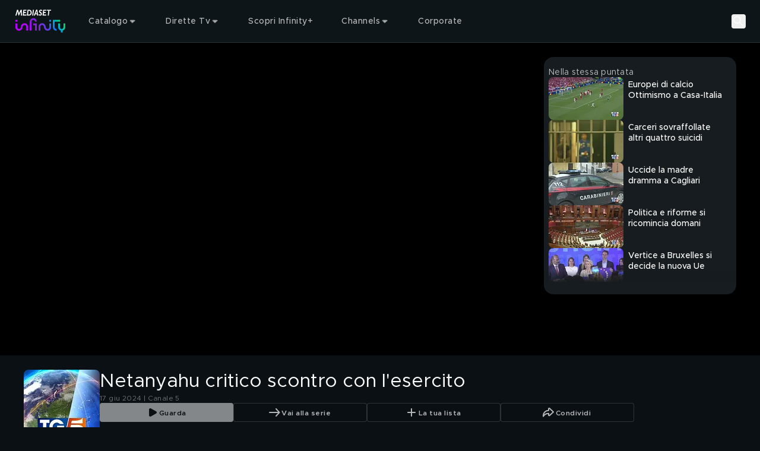

--- FILE ---
content_type: text/javascript
request_url: https://static3.mediasetplay.mediaset.it/assets/_next/static/chunks/375-79e8a3013d4c8475.js
body_size: 34644
content:
"use strict";(self.webpackChunk_N_E=self.webpackChunk_N_E||[]).push([[375],{276:(n,e,t)=>{t.d(e,{Rn:()=>r,UL:()=>i,bV:()=>a});let a={additionalLink:"additional-link",addToList:"add-my-list",backToLive:"back-to-live",dislike:"dislike",disliked:"disliked",facebook:"facebook",goToPage:"go-to-page",instagram:"instagram",like:"like",liked:"liked",play:"play",restart:"restart",share:"Share",tvGuide:"tv-guide",x:"x"},i={additionalLink:"additional-link",addMyList:"add-my-list",dislike:"dislike",disliked:"disliked",editConsent:"editConsent",filterListing:"filter-listing",goToPage:"go-to-page",like:"like",login:"login",logout:"logout",play:"play",pushNotifications:"push-notifications",rent_info:"rent_info",restart:"restart",share:"share",sortListing:"sort-listing",stationFilter:"station-filter",user:"user",video:"video"},r={fullscreen:"fullscreen",fullscreenRestart:"fullscreenrestart",fullscreenSignLanguage:"fullscreensignlanguage",personalarea:"personalarea",restart:"restart",signLanguage:"signlanguage"}},1283:(n,e,t)=>{t.d(e,{d:()=>d});var a=t(84193),i=t(11237),r=t(93003),o=t(29675),l=t(48960),s=t(96279);let d=()=>{let n=(0,o.jL)(),e=(0,l.v)();return(0,s.d)(async()=>{try{a.R.debug({functionName:"useHandleLogin"},"execute showLogin, screenset should be shown"),n((0,r.ct)(!0)),n((0,i.U7)(void 0)),await e(),a.R.debug({functionName:"useHandleLogin"},"login promise resolved, user data should be saved to the store")}finally{n((0,r.ct)(!1))}},[e,n])}},2499:(n,e,t)=>{t.d(e,{Ay:()=>i,DP:()=>I,H5:()=>p,IU:()=>c,Ts:()=>o,Vf:()=>s,ZD:()=>m,Ze:()=>g,_z:()=>u,cF:()=>r,mq:()=>l,qp:()=>d,uu:()=>f});let a=(0,t(30412).Z0)({initialState:{loaded:!1,messenger:{loading:!0,show:!0,unread:0,user:{loggedin:!1}}},name:"zendesk",reducers:{setIsZendeskLoaded(n,e){let{payload:t}=e;n.loaded=t},setIsZendeskMessengerCtaShown(n,e){let{payload:t}=e;n.messenger.show=t},setIsZendeskMessengerLoading(n,e){let{payload:t}=e;n.messenger.loading=t},setIsZendeskUserLoggedIn(n,e){let{payload:t}=e;n.messenger.user.loggedin=t},setZendeskUnreadMessages(n,e){let{payload:t}=e;n.messenger.unread=t},setZendeskUserJwt(n,e){let{payload:t}=e;n.messenger.user.jwt=t}}}),i=a.reducer,{setIsZendeskLoaded:r,setIsZendeskMessengerCtaShown:o,setIsZendeskMessengerLoading:l,setIsZendeskUserLoggedIn:s,setZendeskUnreadMessages:d,setZendeskUserJwt:m}=a.actions,c=n=>n.zendesk.loaded,g=n=>n.zendesk.messenger.show,u=n=>n.zendesk.messenger.loading,I=n=>n.zendesk.messenger.user.loggedin,f=n=>n.zendesk.messenger.unread,p=n=>n.zendesk.messenger.user.jwt},2792:(n,e,t)=>{t.d(e,{P:()=>d,q:()=>s});var a,i=t(70834),r=t(87691),o=t(9315),l=t(4444);let s=(0,o.xP)({baseQuery:(0,l.M)({hashQuery:null===i.b5||void 0===i.b5||null==(a=i.b5.__meta__)?void 0:a.hash}),endpoints:n=>({getSearchPage:n.query({keepUnusedDataFor:0,providesTags:["searchPageApi"],query:n=>({...n,authCallback:async()=>{var n;return await (null==(n=(0,r.KI)())?void 0:n.getOTTBeToken())}})})}),reducerPath:"searchPageApi",tagTypes:["searchPageApi"]}),{useGetSearchPageQuery:d}=s},3963:(n,e,t)=>{t.d(e,{Ay:()=>o,Ng:()=>i,vg:()=>r});let a=(0,t(30412).Z0)({initialState:{mastheadFixedHeight:0},name:"adv",reducers:{setMastheadFixedHeight(n,e){let{payload:t}=e;n.mastheadFixedHeight=t}}}),{setMastheadFixedHeight:i}=a.actions,r=n=>n.adv.mastheadFixedHeight,o=a.reducer},4444:(n,e,t)=>{t.d(e,{M:()=>d,O:()=>m});var a=t(9476),i=t(41317),r=t(68057),o=t(61582),l=t(87691),s=t(38024);function d(n){let{hashQuery:e}=n;return async(n,t)=>{let{variables:r,authCallback:d}=n,{aresContext:m,userContext:c}=(0,s._)(t.getState());try{let{value:{graphConfig:{graphqlClientConfig:n}={}}}=(0,i.o)(),{isMobile:t,isTablet:s}=(0,i.S)().value;if(!n)throw Error("graphBaseQuery: graphqlClientConfig not valid");let g={"x-m-user-context":c,...m?{"x-m-ares-context":m}:void 0};if(d){let n=await d();if(n){let{beToken:e,sid:t}=n;g={...g,Authorization:e,"x-m-device-id":"045e6781-e741-4e8c-b689-3e8ae192b4ba","x-m-sid":t}}}let u=(0,o.X)({additionalHeaders:g,graphqlClientConfig:{...n,getAuthState:async()=>{var n,e;let{data:{ottInfo:t,ottInfo:{beToken:a,sid:i=""}={},userInfo:{uid:r=""}={}}={}}=await (null==(n=(0,l.KI)())?void 0:n.getUserData())||{},o=null==(e=(0,l.KI)())?void 0:e.isUserLogged(),s={beToken:a,sid:i};return o?t&&"persona"in t?{personaShortId:t.persona.shortId,tokenData:s,type:"PERSONA",uid:r}:{tokenData:s,type:"ACCOUNT",uid:r}:{tokenData:s,type:"ANONYMOUS"}}},graphqlMobileHeader:a.TL,graphqlTabletHeader:a.F1,isMobile:t,isTablet:s});return{data:await u.request({hashQuery:e,variables:r})}}catch(n){if("string"!=typeof n)return{error:(null==n?void 0:n.toString())||JSON.stringify(n)};return{error:n}}}}let m=n=>{var e,t,a;let{oldCollectionQuery:i,newCollectionQuery:o}=n,l=(0,r.n)(i.result1),s=(0,r.n)(o.result1),d=(null==s||null==(e=s.itemsConnection)?void 0:e.items)||[],m=[...(null==l||null==(t=l.itemsConnection)?void 0:t.items)||[],...d],c={...null==s||null==(a=s.itemsConnection)?void 0:a.pageInfo},g={...null==l?void 0:l.itemsConnection,items:m,pageInfo:c},u={...l,itemsConnection:g};return{...i,result1:u}}},4597:(n,e,t)=>{t.d(e,{$9:()=>d,$U:()=>l,Ay:()=>m,P$:()=>r,uU:()=>s});var a=t(62398),i=t(30412),r=function(n){return n.Alert="alert",n.Info="info",n}({});let o=(0,i.Z0)({initialState:{toasts:[]},name:"toast",reducers:{addToast(n,e){let{payload:t}=e;n.toasts.push({...t,id:(0,a.l)()})},removeToast(n,e){let{payload:t}=e;n.toasts=n.toasts.filter(n=>n.id!==t)}}}),{addToast:l,removeToast:s}=o.actions,d=n=>n.toast.toasts,m=o.reducer},5973:(n,e,t)=>{t.d(e,{d:()=>o,g:()=>l});var a=t(84193),i=t(9315),r=t(37944);let o=(0,i.xP)({baseQuery:(0,r.cw)({baseUrl:"/"}),endpoints:n=>({getCurrentTime:n.query({queryFn:()=>{let n=new Date().toISOString();return a.R.debug({functionName:"getCurrentTime",now:n},"EPG: current time refreshed"),{data:n}}})}),reducerPath:"currentTimeApi",tagTypes:["currentTimeApi"]}),{useGetCurrentTimeQuery:l}=o},6526:(n,e,t)=>{t.d(e,{G:()=>i,N:()=>r});var a=t(71274);let i=(0,t(9315).xP)({baseQuery:(0,a.Z)(),endpoints:n=>({refresh:n.query({queryFn:n=>{let{refresh:e}=n;return e(),{data:"refreshed"}}})}),reducerPath:"refreshApi",tagTypes:["refreshApi"]}),{useRefreshQuery:r}=i},8201:(n,e,t)=>{t.d(e,{EC:()=>d,mo:()=>l,nr:()=>o,oP:()=>s});var a=t(93955),i=t(9315),r=t(71274);let o=(0,i.xP)({baseQuery:(0,r.Z)(),endpoints:n=>({selectPersona:n.query({providesTags:["personaApi"],queryFn:n=>{let e=(0,a.h3)();return(0,r.r)(e.persona.select(n))}}),updatePersona:n.mutation({onQueryStarted:async(n,e)=>{let{id:t}=n,{dispatch:a,queryFulfilled:i}=e;if(t)try{let{data:{persona:n}}=await i;a(o.util.updateQueryData("selectPersona",t,e=>{Object.assign(e.persona,n)}))}catch(n){}},queryFn:n=>{let e=(0,a.h3)();return(0,r.r)(e.persona.update(n))}})}),reducerPath:"personaApi",tagTypes:["personaApi"]}),{useUpdatePersonaMutation:l,useSelectPersonaQuery:s,useLazySelectPersonaQuery:d}=o},9476:(n,e,t)=>{t.d(e,{CU:()=>r,F1:()=>d,Fy:()=>C,Hg:()=>l,IB:()=>o,JB:()=>a,JD:()=>g,Jm:()=>m,RC:()=>c,TL:()=>s,Tc:()=>y,Xu:()=>I,cH:()=>f,gD:()=>i,hN:()=>h,pu:()=>p,w1:()=>u});let a="web//mediasetplay-web/1.0.23-46db33e",i="ita",r="1.0.23",o="1.27.0-alpha.76",l="esp"===i?"es":"it",s={deviceType:"mobile"},d={deviceType:"tablet"},m="mdsDebug",c="off-canvas-portal",g="production",u="production",I="rti-lab-player-kit-js",f="GyAA+I2Ubt6qFrnb61tiZbABB6yBFE10g7BDLb7YZL0RTjk=",p="Mediaset Infinity",h="Mediaset Infinity",y="Mediaset Infinity Espa\xf1a",C="/"},11237:(n,e,t)=>{t.d(e,{Ay:()=>s,E5:()=>r,IG:()=>l,QS:()=>o,U7:()=>i});let a=(0,t(30412).Z0)({initialState:{topMenu:{activeItem:void 0,activeSubItem:void 0}},name:"menu",reducers:{setTopMenuActiveItem(n,e){let{payload:t}=e;n.topMenu.activeItem=t},setTopMenuActiveSubItem(n,e){let{payload:t}=e;n.topMenu.activeSubItem=t}}}),{setTopMenuActiveItem:i,setTopMenuActiveSubItem:r}=a.actions,o=n=>n.menu.topMenu.activeItem,l=n=>n.menu.topMenu.activeSubItem,s=a.reducer},11279:(n,e,t)=>{t.d(e,{Ay:()=>l,XU:()=>i,ZL:()=>r,s1:()=>o});let a=(0,t(30412).Z0)({initialState:{epgCollection:void 0,selectedDate:void 0},name:"guideTvPage",reducers:{setDate(n,e){let{payload:t}=e;n.selectedDate=t},setEpgCollection(n,e){let{payload:t}=e;n.epgCollection=t}}}),{setDate:i,setEpgCollection:r}=a.actions,o=n=>n.guideTvPage.selectedDate,l=a.reducer},11846:(n,e,t)=>{t.d(e,{OU:()=>s,PD:()=>d});var a,i=t(70834),r=t(87691),o=t(9315),l=t(4444);let s=(0,o.xP)({baseQuery:(0,l.M)({hashQuery:null===i.D4||void 0===i.D4||null==(a=i.D4.__meta__)?void 0:a.hash}),endpoints:n=>({getSection:n.query({providesTags:["sectionApi"],query:n=>({...n,authCallback:async()=>{var n;return await (null==(n=(0,r.KI)())?void 0:n.getOTTBeToken())}})})}),reducerPath:"sectionApi",tagTypes:["sectionApi"]}),{useGetSectionQuery:d,useLazyGetSectionQuery:m}=s},12309:(n,e,t)=>{t.d(e,{Dj:()=>I,Gx:()=>i,HJ:()=>s,IZ:()=>m,Kg:()=>g,MK:()=>d,Ud:()=>l,XC:()=>o,Z9:()=>u,og:()=>r,uF:()=>c});var a=t(56286);let i={[a.O5.BRAND_ON_READY]:!1,[a.O5.TITLE_ON_READY]:!1,[a.O5.WATCHLIST]:!1,[a.O5.INACTIVITY_BANNER]:!0},r={[a.O5.BRAND_ON_READY]:!1,[a.O5.TITLE_ON_READY]:!1,[a.O5.WATCHLIST]:!1},o={[a.O5.BRAND_ON_READY]:!1,[a.O5.TITLE_ON_READY]:!1,[a.O5.AUDIO_SUBTITLES]:!0,[a.O5.WATCHLIST]:!1,[a.O5.SHARE]:!0},l={[a.O5.BRAND_ON_READY]:!1,[a.O5.TITLE_ON_READY]:!1,[a.O5.AUDIO_SUBTITLES]:!0,[a.O5.WATCHLIST]:!1,[a.O5.SHARE]:!0,[a.O5.VOD_FOOTER_CONTENT_ARROWS]:!1};a.O5.BRAND_ON_READY,a.O5.BRAND_ON_PLAYBACK,a.O5.TITLE_ON_READY,a.O5.TITLE_ON_PLAYBACK,a.O5.SHARE,a.O5.WATCHLIST,a.O5.BINGE,a.O5.END_WITH_NEXT;let s="restart",d="search",m="signLanguage",c=5,g="[data-uri]",u={ADD_WATCHLIST:"addwatchlist",AG_PC_AG101:"AG-PC-AG101",AG_PC_AG102:"AG-PC-AG102",AG_PC_PL021:"AG-PC-PL021",AG_PC_PL022:"AG-PC-PL022",AG_PC_PL023:"AG-PC-PL023",AG_PC_PL024:"AG-PC-PL024",AG_PC_PL025:"AG-PC-PL025",AG_PC_PL030:"AG-PC-PL030",AG_PC_PL040:"AG-PC-PL040",AG_PC_PL041:"AG-PC-PL041",AG_PC_PL042:"AG-PC-PL042",AG_PC_PL043:"AG-PC-PL043",AG_PC_PL044:"AG-PC-PL044",AG_PC_PL050:"AG-PC-PL050",AG_PC_PL051:"AG-PC-PL051",AG_PC_PL052:"AG-PC-PL052",AG_PC_PL110:"AG-PC-PL110",AG_PC_PL201:"AG-PC-PL201",AG_PC_PL210:"AG-PC-PL210",AG_PC_PL212:"AG-PC-PL212",AG_PC_PL220:"AG-PC-PL220",AG_PC_PL300:"AG-PC-PL300",AG_PC_PL301:"AG-PC-PL301",AG_PC_PL302:"AG-PC-PL302",AG_PC_PL303:"AG-PC-PL303",AG_PC_PL304:"AG-PC-PL304",AG_PC_PL401:"AG-PC-PL401",AG_PC_PL402:"AG-PC-PL402",CTS_NN_GEORESTRICTION:"CTS-NN-GEORESTRICTION",CTS_SMIL_403_AnonymousProxyBlocked:"CTS-SMIL-403-AnonymousProxyBlocked",CTS_SMIL_403_ConcurrencyLimitViolation:"CTS-SMIL-403-ConcurrencyLimitViolation",CTS_SMIL_403_GeoLocationBlocked:"CTS-SMIL-403-GeoLocationBlocked",CTS_SMIL_ConcurrencyLimitViolation:"CTS-SMIL-ConcurrencyLimitViolation",DAI_TIMEOUT:"DAI-TIMEOUT",errorAddToWatchlist:"addwatchlist_notauthenticated",errorAddToWatchlistNotAuth:"errorAddToWatchlistNotAuth",mobileDrmNotSupported:"mobileDrmNotSupported",MX401:"mx401",MX403:"mx403",PR_NOAUTH:"PR-NOAUTH",PR_RATING:"PR-RATING",REMOVE_WATCHLIST:"removewatchlist"},I=[u.AG_PC_PL022,u.AG_PC_PL023,u.AG_PC_PL024,u.AG_PC_PL025]},16347:(n,e,t)=>{t.d(e,{Sz:()=>o,eb:()=>l,x3:()=>r});var a=t(9315),i=t(37944);let r=(0,a.xP)({baseQuery:(0,i.cw)({baseUrl:"/"}),endpoints:n=>({geolocation:n.query({queryFn:async()=>{try{let n=await fetch("https://api.cloud.mediaset.net/geolocation/data");return{data:await n.json()}}catch(n){return{error:n}}}})}),reducerPath:"geolocationApi",tagTypes:["geolocationApi"]}),{useGeolocationQuery:o}=r,l=()=>r.endpoints.geolocation.useQueryState(void 0)},18382:(n,e,t)=>{t.d(e,{z:()=>l});var a=t(80319),i=t(38551);let r={default:"progress-bar-track-default","station-item":"progress-bar-track-station-item","station-item-active":"progress-bar-track-station-item"},o={default:"progress-bar-default","station-item":"progress-bar-station-item","station-item-active":"progress-bar-station-item-active"},l=n=>{let{progress:e,variant:t="default",className:l}=n;if("number"!=typeof e||isNaN(e))return(0,a.jsx)(a.Fragment,{});let s=Math.min(100,Math.max(0,e));return(0,a.jsx)("div",{className:(0,i.A)("overflow-hidden",r[t],l),children:(0,a.jsx)("div",{className:"h-full ".concat(o[t]),style:{width:"".concat(s,"%")},suppressHydrationWarning:!0})})}},19848:(n,e,t)=>{t.d(e,{Ay:()=>s,cF:()=>r,eT:()=>l,ee:()=>i,kS:()=>o});let a=(0,t(30412).Z0)({initialState:{isEmbed:!1,shareDataGallery:void 0},name:"slideShow",reducers:{setEmbed(n,e){let{payload:t}=e;n.isEmbed=t},setShareDataGallery(n,e){let{payload:t}=e;n.shareDataGallery=t}}}),{setEmbed:i,setShareDataGallery:r}=a.actions,o=n=>n.slideShow.isEmbed,l=n=>n.slideShow.shareDataGallery,s=a.reducer},21160:(n,e,t)=>{t.d(e,{o:()=>s,w:()=>l});var a=t(93955),i=t(9315),r=t(35982),o=t(71274);let l=(0,i.xP)({baseQuery:(0,o.Z)(),endpoints:n=>({bookmarksWithNext:n.query({keepUnusedDataFor:r.X,providesTags:["bookmarksApi"],queryFn:()=>{let n=(0,a.Gj)();if(!n)throw Error("bookmarksApi::bookmarksWithNext ovp kit not available");return(0,o.r)(n.userlist.bookmarks.getAllSLWithNext())}})}),reducerPath:"bookmarksApi",tagTypes:["bookmarksApi"]}),{useBookmarksWithNextQuery:s}=l},26393:(n,e,t)=>{t.d(e,{JT:()=>g,ZB:()=>u,ZV:()=>m,hq:()=>d,kj:()=>c,oS:()=>I,ru:()=>p,wY:()=>f});var a=t(85268),i=t(41539),r=t(71260),o=t(44495),l=t(31832),s=t(69791);function d(n){var e;let{channelRightsStatus:t,channelRight:a}=n;return(null==t||null==(e=t[a])?void 0:e.status)===o.ChannelStatusCode.NonCliente}function m(n){let{channelRightsStatus:e,channelRight:t,hasReactivationComponents:a}=n;return a&&function(n){var e,t;let{channelRightsStatus:a,channelRight:i}=n;return(null==a||null==(e=a[i])?void 0:e.status)===o.ChannelStatusCode.ExClienteDisattivo||(null==a||null==(t=a[i])?void 0:t.status)===o.ChannelStatusCode.ExClienteOutOfGrace}({channelRight:t,channelRightsStatus:e})}function c(n){let{channelRightsStatus:e}=n;return g({channelRight:e[a.RC.MEDIASET_PLAY]})}function g(n){let{channelRight:e}=n;return Array.isArray(e)?e.some(n=>null==n?void 0:n.active):null==e?void 0:e.active}function u(n){return g({channelRight:[null==n?void 0:n.Mitele_SVOD,null==n?void 0:n.International_SVOD]})}function I(n){let{dispatch:e}=n;e(r.K9.util.resetApiState()),e(r.K9.util.invalidateTags(["commerceApi"]))}function f(){l.A.remove(i.wX,{secure:!0}),s.A.removeItem(i.LD),s.A.removeItem(i.D9)}let p=n=>!!n&&Object.keys(n).some(e=>g({channelRight:n[e]}))},27978:(n,e,t)=>{t.d(e,{Q:()=>r});var a=t(80319),i=t(87335);let r=n=>{let{size:e=24,color:t,useDefaultVariant:r}=n,o=(0,i.n)(t,r);return(0,a.jsx)("svg",{xmlns:"http://www.w3.org/2000/svg",viewBox:"0 0 24 24",width:e,height:e,fill:"none",stroke:o,strokeWidth:2,strokeLinecap:"round",strokeLinejoin:"round",children:(0,a.jsx)("path",{d:"M20.5 12L15 18M20.5 12L15 6M20.5 12H4"})})}},29118:(n,e,t)=>{t.d(e,{Ay:()=>o,_A:()=>r,s6:()=>i});let a=(0,t(30412).Z0)({initialState:{showWall:void 0},name:"mediasetInternational",reducers:{setShowMediasetInternationalWall(n,e){let{payload:t}=e;n.showWall=t}}}),{setShowMediasetInternationalWall:i}=a.actions,r=n=>n.mediasetInternational.showWall,o=a.reducer},29675:(n,e,t)=>{t.d(e,{GV:()=>Y,M_:()=>Q,jL:()=>J});var a=t(2499),i=t(34804),r=t(87277),o=t(37944),l=t(31035),s=t(5973),d=t(16347),m=t(53936),c=t(51694),g=t(52028),u=t(79494),I=t(6526),f=t(2792),p=t(11846),h=t(98249),y=t(54648),C=t(21160),b=t(71260),P=t(96978),_=t(8201),A=t(67927),S=t(82890),L=t(62588),x=t(45195),w=t(3963),T=t(68460),k=t(68781),N=t(84355),R=t(19848),F=t(11279),U=t(68403),D=t(47146),E=t(29118),O=t(11237),V=t(81240),G=t(47363),M=t(68591),B=t(29769),H=t(93003),K=t(50324),q=t(83266),W=t(37722),z=t(93225),X=t(55809),j=t(4597),Z=t(87602);let Q=(0,i.y$)({defaultMiddlewareOptions:{serializableCheck:{ignoredActions:["popup/setPopupData","player/setPreflightPlayRequest"],ignoredPaths:["popup.data.buttons","refreshApi",/player\.preflightPlayRequests\.\w+\.preflightData\.metadata\.fetchedAt/,/player\.preflightPlayRequests\.\w+\.preflightData\.entitlements\.fetchedAt/]}},middlewares:[C.w.middleware,s.d.middleware,d.x3.middleware,m.k.middleware,g.w.middleware,f.q.middleware,l.fk.middleware,P.e6.middleware,_.nr.middleware,c.W.middleware,h.n.middleware,S.MV.middleware,A.JH.middleware,b.K9.middleware,y.S.middleware,u.Y.middleware,I.G.middleware,p.OU.middleware,x.v.middleware,L.q.middleware],reducers:{adv:w.Ay,airship:T.Ay,[C.w.reducerPath]:C.w.reducer,collectionApi:l.fk.reducer,collectionFilters:k.Ay,currentTimeApi:s.d.reducer,firebase:N.Ay,geolocationApi:d.x3.reducer,guideTvPage:F.Ay,guideTvPageApi:m.k.reducer,header:U.Ay,iframe:D.Ay,listingPageApi:c.W.reducer,liveClips:g.w.reducer,mediasetInternational:E.Ay,menu:O.Ay,pageContext:V.Ay,pageVisualization:G.Ay,personalArea:M.Ay,pin:B.Ay,player:H.Ay,playRequestDataApi:u.Y.reducer,popup:K.Ay,refreshApi:I.G.reducer,search:q.Ay,searchPageApi:f.q.reducer,sectionApi:p.OU.reducer,sections:W.Ay,segmentationApi:h.n.reducer,share:z.Ay,slideShow:R.Ay,stationFilters:X.Ay,toast:j.Ay,userlistCollectionApi:L.q.reducer,userlistPage:Z.Ay,userlistPageApi:x.v.reducer,zendesk:a.Ay,[P.e6.reducerPath]:P.e6.reducer,[S.MV.reducerPath]:S.MV.reducer,[A.JH.reducerPath]:A.JH.reducer,[_.nr.reducerPath]:_.nr.reducer,[y.S.reducerPath]:y.S.reducer,[b.K9.reducerPath]:b.K9.reducer}});(0,o.$k)(Q.dispatch);let Y=(0,r.mF)(),J=r.gx},29689:(n,e,t)=>{t.d(e,{i:()=>i});var a=t(99772);let i={advFooter:{spacing:{bottom:{s:a.E}}},areaContainerBackground:{height:{l:480,m:480,s:329,xl:630},width:{l:1206,m:1024,s:375,xl:1450},tailwind:!1},areaContainerWithSidebar:{width:{l:1248}},areaContainerRightArea:{height:{l:400,xl:484}},baseButton:{height:{s:32,xl:40},padding:{x:{lSmall:24,m:24,s:12,xl:56},y:{lSmall:0,m:0,s:0,xl:0}}},brandSticker:{height:{l:61,m:48.8,s:48.8},spacing:{bottom:{l:-16,m:-11.8,s:-7.8},right:{l:7,m:7.2,s:7.2}},width:{l:61,m:48.8,s:48.8}},bottomMenu:{height:{s:a.E},spacing:{bottom:{s:a.E}}},catchupCard:{height:{l:165,m:165,s:184,xl:203},width:{l:292,m:292,s:240,xl:360}},catchupCardChannelLogo:{height:{s:40},width:{s:40},tailwind:!1},characterCard:{height:{s:178,xl:230},width:{s:122,xl:168},image:{height:{s:118,xl:164},width:{s:118,xl:164},tailwind:!1}},characterCardDetailPage:{height:{s:122,m:168},width:{s:122,m:168}},common:{padding:{x:{l:24,m:24,s:16,xl:72}}},epgGuideChannelLogo:{height:{m:87,s:64},width:{m:87,s:64},tailwind:!1},epgPopup:{image:{height:{m:329,s:203},width:{m:584,s:360}},width:{m:584,s:360}},galleryCard:{backgroundImage:"linear-gradient(0deg, black, transparent 80%)",height:{l:216,m:216,s:178,xl:266},width:{l:292,m:292,s:240,xl:360}},galleryCardGrid:{height:{l:166,xl:208,s:166},width:{l:224,xl:282,s:224},image:{height:{l:166,m:166,s:166,xl:208},width:{l:224,m:224,s:224,xl:282},tailwind:!1}},galleryCardListing:{height:{s:70},width:{s:343},image:{height:{s:70},width:{s:126}}},gallerySlideShow:{width:{l:850,m:720,s:328,xl:850},image:{height:{l:408,m:345,s:172,xl:408},width:{l:850,m:720,s:328,xl:850}}},gallerySlideShowModal:{width:{l:1152,m:720,s:375,xl:1296},image:{height:{l:552,m:367,s:196,xl:621},width:{l:1152,m:720,s:375,xl:1296}}},goldBanner:{height:{s:33},width:{s:220},image:{height:{s:33},width:{s:220}}},headerMenu:{height:{m:72,s:58},padding:{top:{m:72,s:58}}},headerSpecialBrand:{height:{m:178,s:108}},headerSpecialBrandLogo:{image:{height:{s:35,l:48},width:{s:70,l:160}},tailwind:!0},headerSpecialBrandBg:{image:{height:{l:480,m:480,s:329,xl:630},width:{l:1206,m:1024,s:375,xl:1450}},tailwind:!1},heroBanner:{height:{l:384,m:384,s:280,xl:432},image:{height:{l:384,m:384,s:280,xl:432},width:{l:1206,m:1024,s:329,xl:1450}},padding:{bottom:{l:68,m:68,s:32,xl:88},top:{l:32,m:32,s:32,xl:32},x:{l:24,m:24,s:16,xl:40}}},heroBillboard:{height:{l:480,m:480,s:440,xl:630},image:{height:{l:480,m:480,s:329,xl:630},width:{l:1206,m:1024,s:375,xl:1450}},padding:{bottom:{l:40,m:40,s:56,xl:128},top:{l:96,m:80,s:92,xl:96}}},heroBillboardSmall:{height:{l:200,m:200,s:200,xl:200},image:{height:{l:132,m:132,s:132,xl:132},width:{l:230,m:230,s:230,xl:300}},width:{l:230,m:230,s:230,xl:306}},heroLogo:{image:{height:{m:96,s:67,xl:128},width:{m:240,s:168,xl:320}}},keyframeCard:{height:{l:279,m:279,s:228,xl:322},width:{l:292,m:292,s:240,xl:360},image:{height:{l:165,m:165,s:136,xl:203},width:{l:292,m:292,s:240,xl:360}}},keyframeCardGrid:{height:{s:240,xl:272},width:{s:224,xl:282},image:{height:{s:126,xl:159},width:{s:224,xl:282}}},keyframeCardListing:{height:{s:76},image:{height:{s:72},width:{s:126}}},keyframeCardVideoBranded:{height:{m:255,s:208},width:{m:292,s:240},image:{height:{m:165,s:136},width:{m:292,s:240}}},keyframeCardVideoBrandedBg:{height:{l:517,m:517,s:472,xl:772},width:{l:1100,m:768,s:375,xl:1600},tailwind:!1},keyframeCardVideoBrandedCarousel:{height:{m:255,s:208,xl:298},width:{m:292,s:240,xl:360},image:{height:{m:165,s:136,xl:203},width:{m:292,s:240,xl:360}}},keyframeCardVideoBrandedDesktop:{height:{xl:448},width:{xl:292},image:{height:{s:148,xl:148},width:{s:292,xl:292}}},keyframeCardVideoBrandedHighlight:{height:{xl:460},width:{xl:654},image:{height:{s:380,xl:380},width:{s:654,xl:654}}},keyframeCardNoText:{height:{l:165,m:165,s:89,xl:165},width:{l:292,m:292,s:156,xl:292}},labels:{height:{l:20,lSmall:18,m:16,s:12}},listingCollection:{height:{l:480,m:480,s:329,xl:630},image:{height:{l:480,m:480,s:329,xl:630},width:{l:1280,m:1024,s:430,xl:1440}}},liveClip:{image:{height:{l:148,m:148,s:148,xl:148},width:{l:262,m:262,s:262,xl:262}}},liveClipSmall:{image:{height:{l:72,m:96,s:96,xl:72},width:{l:126,m:170,s:170,xl:126}}},livePreview:{image:{height:{l:256,m:184,s:130,xl:256},width:{l:455,m:327,s:231,xl:455}},padding:{bottom:{l:32,m:32,s:24,xl:56},top:{l:24,m:32,s:24,xl:56}},width:{s:1223,xl:1223}},navCard:{image:{height:{l:64,m:56,s:56,xl:80},width:{l:171,m:150,s:150,xl:214}}},navCardGrid:{height:{s:48,l:61},width:{s:156,l:182},image:{height:{s:48,l:61},width:{s:156,l:182},tailwind:!1}},newsCard:{height:{l:314,m:314,s:288,xl:371},width:{l:292,m:292,s:240,xl:360},image:{height:{l:160,m:160,s:126,xl:183},width:{l:268,m:268,s:224,xl:328},tailwind:!1}},newsCardGrid:{height:{xl:303,s:240},width:{xl:282,s:224},image:{height:{s:155,xl:123},width:{s:259,xl:205},tailwind:!1}},newsCardListing:{image:{height:{s:70},width:{s:126}}},optionCard:{height:{s:182,xl:222},width:{s:240,xl:292},image:{height:{s:182,xl:222},width:{s:240,xl:292},tailwind:!1}},optionCardGrid:{height:{s:117,l:136},width:{s:156,l:182},image:{height:{s:117,l:136},width:{s:156,l:182}}},optionList:{padding:{bottom:{l:32,m:32,s:24,xl:40},top:{l:24,m:24,s:24,xl:32}}},playerOverlay:{image:{height:{l:404,m:211,s:211,xl:478},width:{l:720,m:360,s:360,xl:850}}},playlistCard:{height:{m:228,s:204},width:{m:240,s:240},image:{height:{s:136},width:{s:240}}},playlistCover:{height:{m:233,s:204},width:{m:155,s:135}},posterCard:{height:{l:306,m:306,s:258,xl:346},width:{l:168,m:168,s:140,xl:192},image:{height:{l:252,m:252,s:210,xl:288},width:{l:168,m:168,s:140,xl:192}}},posterCardGrid:{height:{l:370,m:297,s:286,xl:324},width:{l:210,m:162,s:156,xl:180},image:{height:{l:316,m:243,s:234,xl:270},width:{l:210,m:162,s:156,xl:180}}},posterEditorialLabel:{spacing:{bottom:{l:11,m:8,s:8}}},playerLoadingPlaceholder:{image:{height:{l:810,m:576,s:431,xl:1080},width:{l:1440,m:1024,s:767,xl:1920}},tailwind:!1},previewPlayer:{height:{l:256,m:184,s:225,xl:256},width:{l:455,m:327,s:400,xl:455}},searchModal:{padding:{bottom:{l:40,m:40,s:24,xl:80},top:{l:32,m:32,s:24,xl:72}}},seriesCoverBg:{height:{l:630,m:630,s:320,xl:630},width:{l:1100,m:768,s:375,xl:1600},tailwind:!1},seriesCoverIcons:{height:{l:24,m:24,s:24,xl:24},width:{l:24,m:24,s:24,xl:24},tailwind:!1},stationItemChannelLogo:{height:{s:80},width:{s:80},tailwind:!1},stationTvGuideChannelLogo:{height:{s:24},width:{s:24},tailwind:!1},stationTvGuideListing:{height:{m:128,s:128,xl:144},width:{m:260,s:240,xl:288}},stationTvGuidePlayer:{height:{s:128,xl:144},width:{s:228,xl:256}},subscriptionPopupIcon:{height:{l:32,m:32,s:24,xl:32},width:{l:133,m:133,s:100,xl:133}},toast:{width:{l:640,m:640,xl:768},padding:{x:{l:24,m:24,s:16,xl:24},y:{l:16,m:16,s:8,xl:24}}},userList:{padding:{bottom:{l:32,m:24,s:20,xl:40},top:{l:24,m:24,s:20,xl:32}}},videoBrandedCarouselItem:{height:{m:165,s:136,xl:202},width:{m:165,s:136,xl:202}},videoBrandedItem:{height:{l:140,m:140,s:52,xl:160},width:{l:140,m:140,s:52,xl:160}},videoBrandedItemMobile:{height:{m:140,s:52},width:{m:140,s:52}},videoInfoPoster:{height:{m:192,s:111},width:{m:128,s:74}},vodPreview:{image:{height:{l:256,m:184,s:130,xl:256},width:{l:455,m:327,s:231,xl:455},tailwind:!1},padding:{bottom:{l:32,m:32,s:24,xl:56},top:{l:24,m:32,s:24,xl:56}},width:{s:1223,xl:1223}}}},29769:(n,e,t)=>{t.d(e,{Ay:()=>l,hz:()=>r,oW:()=>i,sd:()=>o});let a=(0,t(30412).Z0)({initialState:{pin:void 0},name:"pin",reducers:{resetPin(n){n.pin=void 0},setPin(n,e){let{payload:t}=e;n.pin=t}}}),{setPin:i,resetPin:r}=a.actions,o=n=>n.pin.pin,l=a.reducer},31035:(n,e,t)=>{t.d(e,{fk:()=>d,uo:()=>m,w6:()=>c});var a,i=t(70834),r=t(87691),o=t(9315),l=t(37944),s=t(4444);let d=(0,o.xP)({baseQuery:(0,s.M)({hashQuery:null===i._l||void 0===i._l||null==(a=i._l.__meta__)?void 0:a.hash}),endpoints:n=>({getCollection:n.query({forceRefetch:n=>{let{currentArg:e,previousArg:t}=n;return null!=e&&!!e.appendResult&&e!==t},merge:(n,e,t)=>{let{arg:{appendResult:a}}=t;return a?(0,s.O)({newCollectionQuery:e,oldCollectionQuery:n}):e},providesTags:["collectionApi"],query:n=>({...n,authCallback:async()=>{var n;return await (null==(n=(0,r.KI)())?void 0:n.getOTTBeToken())}}),serializeQueryArgs:n=>{let{endpointName:e,queryArgs:t,endpointDefinition:a}=n;return t.appendResult?"".concat(e,"-").concat(t.variables.id):(0,l.lE)({endpointDefinition:a,endpointName:e,queryArgs:t})}})}),reducerPath:"collectionApi",tagTypes:["collectionApi"]}),{useGetCollectionQuery:m,useLazyGetCollectionQuery:c}=d},33037:(n,e,t)=>{t.d(e,{AX:()=>d,QC:()=>l,QF:()=>o,iZ:()=>s});var a=t(68656),i=t(276),r=t(12309);let o=n=>{(n=>{let{router:e,pageUrl:t,key:i}=n,r=(0,a.AC)({key:i,pageUrl:t});r&&e.replace(r.toString(),{scroll:!0})})({...n,key:r.HJ})},l=(n,e)=>{let t=null!=e?e:n;return t===i.Rn.fullscreen||t===i.Rn.fullscreenRestart||t===i.Rn.fullscreenSignLanguage},s=(n,e)=>{let t=null!=e?e:n;return t===i.Rn.restart||t===i.Rn.fullscreenRestart},d=(n,e)=>{let t=null!=e?e:n;return t===i.Rn.signLanguage||t===i.Rn.fullscreenSignLanguage}},35452:(n,e,t)=>{t.d(e,{qG:()=>d,Ap:()=>c,zX:()=>I,VG:()=>g,ft:()=>m,nP:()=>u});var a=t(68057),i=t(55513),r=t(29689),o=t(70834),l=t(84193),s=t(41317);let d={brandLogo:"brand_logo",editorialBrandLogo:"editorial_image_brand_logo",editorialImageBoxRectangular:"editorial_image_box_rectangular_slim",editorialImageBrandBackground:"editorial_image_brand_background",editorialImageCarouselBackground:"editorial_image_carousel_background",editorialImageChannelLogo:"editorial_image_channel_logo",editorialImageHeaderBackgroundLarge:"editorial_image_header_background_large",editorialImageHeaderBackgroundSmall:"editorial_image_header_background_small",editorialImageHeaderLogoLarge:"editorial_image_header_logo_large",editorialImageHeaderLogoSmall:"editorial_image_header_logo_small",editorialImageHero:"editorial_image_hero",editorialImageHeroLogo:"editorial_image_hero_logo",editorialImageIcon:"editorialImageHeroLogo",editorialImageKeyframe:"editorial_image_keyframe",editorialImageListingCover:"editorial_image_listing_cover",editorialImageLiveBackground:"editorial_image_live_background",editorialImageLiveCover:"editorial_image_live_cover",editorialImageLogo:"editorial_image_logo",editorialImageNotSubscribedUser:"editorial_image_not_subscribed_user",editorialImagePlaylistCover:"editorial_image_playlist_cover",editorialImageSquared:"editorial_image_squared",editorialImageVideoCover:"editorial_image_video_cover",heroLogoHorizontal:"logo_horizontal-320x128",imageHeaderPoster:"image_header_poster",imageHorizontalCover:"image_horizontal_cover",imageKeyframePoster:"image_keyframe_poster",imageVertical:"image_vertical",logoHorizontal:"logo_horizontal"};function m(n){let{itemImages:e,type:t}=n;return null==e?void 0:e.find(n=>"type"in n&&n.type===t)}function c(n){let{density:e,url:t}=n;if(t){if(t.includes("blob:")||t.includes("data:"))return t;try{var a;let n=new URL(t),i=null==(a=n.pathname)?void 0:a.split("/"),r=null==i?void 0:i.pop(),o=null==r?void 0:r.split("."),l=null==o?void 0:o.pop(),s=e>1&&e?"@".concat(e):"",d=(null==o?void 0:o.length)&&(null==o?void 0:o.length)>0?"".concat(null==o?void 0:o.join(".")).concat(s,".").concat(l):"".concat(l).concat(s);return"".concat(n.origin).concat((null==i?void 0:i.length)>0?"".concat(null==i?void 0:i.join("/"),"/"):"").concat(d).concat(n.search)}catch(n){return}}}function g(n){var e,t,a,i,r,o,l;let{dimensions:d,itemImage:m,template:c="-"}=n;if((null==m?void 0:m.__typename)!=="ImagePlaceholder"||!m)return;let{engine:g,id:u,type:I,r:f,sourceType:p}=m,{width:h,height:y}=d,{value:{imageEngines:C={}}}=(0,s.o)();return null==(l=C[g])||null==(o=l.replace("{width}","".concat(Math.round(h))))||null==(r=o.replace("{height}","".concat(Math.round(y))))||null==(i=r.replace("{id}",u))||null==(a=i.replace("{type}",I))||null==(t=a.replace("{r}",f))||null==(e=t.replace("{sourceType}",p))?void 0:e.replace("{template}",c)}function u(n){let{item:e,template:t,big:i,layout:c,isDesktop:g}=n,{__typename:u}=e,{assets:I}=(0,s.o)().value,f="Listing"===e.__typename?e.images:e.cardImages,p=(0,a.n)(f),h={s:0},y={s:0};switch(u){case"VideoItem":case"SeasonItem":case"SeriesItem":case"GenericItem":if(t===o.T0.Keyframe||t===o.T0.KeyframeNotext||t===o.T0.VideoBranded||t===o.T0.VideoBrandedCarousel||t===o.T0.Playlist||t===o.T0.VideoRelated||t===o.T0.Schedule||t===o.T0.ScheduleHighlight||t===o.T0.Catchup){t===o.T0.ScheduleHighlight&&i?{heroBillboard:{image:{width:h,height:y}}}=r.i:t===o.T0.Playlist?{playlistCard:{image:{width:h,height:y}}}=r.i:t===o.T0.VideoBrandedCarousel?{keyframeCardVideoBrandedCarousel:{image:{width:h,height:y}}}=r.i:t===o.T0.VideoBranded&&i?{keyframeCardVideoBrandedHighlight:{image:{width:h,height:y}}}=r.i:t===o.T0.VideoBranded&&g?{keyframeCardVideoBrandedDesktop:{image:{width:h,height:y}}}=r.i:t===o.T0.VideoBranded?{keyframeCardVideoBranded:{image:{width:h,height:y}}}=r.i:c===o.pR.Listing?{keyframeCardListing:{image:{width:h,height:y}}}=r.i:c===o.pR.Grid?{keyframeCardGrid:{image:{width:h,height:y}}}=r.i:{keyframeCard:{image:{width:h,height:y}}}=r.i;let n=m({itemImages:p,type:d.editorialImageKeyframe});if(n)return{dimensions:{height:y,width:h},image:n,onErrorFallbackImage:null==I?void 0:I.videoFallback};if("GenericItem"===u)return{dimensions:{height:y,width:h},image:m({itemImages:p,type:d.imageKeyframePoster}),onErrorFallbackImage:null==I?void 0:I.videoFallback};if("VideoItem"===u){if((null==e?void 0:e.__typename)==="VideoItem"&&"Movie"===(0,a.n)(e).editorialType)return{dimensions:{height:y,width:h},image:m({itemImages:p,type:d.imageHorizontalCover}),onErrorFallbackImage:null==I?void 0:I.videoFallback};return{dimensions:{height:y,width:h},image:m({itemImages:p,type:d.imageKeyframePoster}),onErrorFallbackImage:null==I?void 0:I.videoFallback}}return{dimensions:{height:y,width:h},image:m({itemImages:p,type:d.imageHorizontalCover}),onErrorFallbackImage:null==I?void 0:I.videoFallback}}if(t===o.T0.Poster)return c===o.pR.Grid?{posterCardGrid:{image:{width:h,height:y}}}=r.i:{posterCard:{image:{width:h,height:y}}}=r.i,{dimensions:{height:y,width:h},image:m({itemImages:p,type:d.imageVertical}),onErrorFallbackImage:null==I?void 0:I.posterFallback};if(t===o.T0.Nav&&(c===o.pR.Slider||c===o.pR.Grid))return c===o.pR.Slider?{navCard:{image:{width:h,height:y}}}=r.i:{navCardGrid:{image:{width:h,height:y}}}=r.i,{dimensions:{height:y,width:h},image:m({itemImages:p,type:d.editorialImageCarouselBackground}),onErrorFallbackImage:null==I?void 0:I.videoFallback};if(t===o.T0.VideoPreview){({vodPreview:{image:{width:h,height:y}}}=r.i);let n=m({itemImages:p,type:d.editorialImageVideoCover});if(n)return{dimensions:{height:y,width:h},image:n,onErrorFallbackImage:null==I?void 0:I.videoFallback};return{dimensions:{height:y,width:h},image:m({itemImages:p,type:d.imageKeyframePoster}),onErrorFallbackImage:null==I?void 0:I.videoFallback}}if(t===o.T0.Billboard){let{image:{width:n,height:e}}=r.i[i?"heroBillboard":"heroBillboardSmall"],t=m({itemImages:p,type:d.editorialImageHero});if(t)return{dimensions:{height:e,width:n},image:t,onErrorFallbackImage:null==I?void 0:I.videoFallback};return{dimensions:{height:e,width:n},image:m({itemImages:p,type:d.imageHeaderPoster}),onErrorFallbackImage:null==I?void 0:I.videoFallback}}if(t===o.T0.Inline){({heroBanner:{image:{width:h,height:y}}}=r.i);let n=m({itemImages:p,type:d.editorialImageHero});if(n)return{dimensions:{height:y,width:h},image:n,onErrorFallbackImage:null==I?void 0:I.videoFallback};return{dimensions:{height:y,width:h},image:m({itemImages:p,type:d.imageHeaderPoster}),onErrorFallbackImage:null==I?void 0:I.videoFallback}}l.R.warn({className:"resolveItemImage"},"unknown template ".concat(t," for itemType ").concat(u));return;case"ArticleItem":if(c===o.pR.Listing)({newsCardListing:{image:{width:h,height:y}}}=r.i);else if(c===o.pR.Grid)({newsCardGrid:{image:{width:h,height:y}}}=r.i);else{if(c!==o.pR.Slider)return void l.R.warn({className:"resolveItemImage"},"unknown template ".concat(t," for itemType ").concat(u));({newsCard:{image:{width:h,height:y}}}=r.i)}return{dimensions:{height:y,width:h},image:m({itemImages:p,type:d.editorialImageKeyframe}),onErrorFallbackImage:null==I?void 0:I.newsFallback};case"GalleryItem":if(c===o.pR.Listing)({galleryCardListing:{image:{width:h,height:y}}}=r.i);else if(c===o.pR.Grid)({galleryCardGrid:{image:{width:h,height:y}}}=r.i);else{if(c!==o.pR.Slider)return void l.R.warn({className:"resolveItemImage"},"unknown template ".concat(t," for itemType ").concat(u));({galleryCard:{width:h,height:y}}=r.i)}return{dimensions:{height:y,width:h},image:m({itemImages:p,type:d.editorialImageKeyframe}),onErrorFallbackImage:null==I?void 0:I.photoFallback};case"OptionItem":{let n=i?d.editorialImageKeyframe:d.editorialImageBoxRectangular,{image:{width:e,height:t}}=r.i[i?"optionCard":"navCardGrid"];return{dimensions:{height:t,width:e},image:m({itemImages:p,type:n}),onErrorFallbackImage:null==I?void 0:I.videoFallback}}case"CharacterItem":return i?{characterCardDetailPage:{width:h,height:y}}=r.i:{characterCard:{image:{width:h,height:y}}}=r.i,{dimensions:{height:y,width:h},image:m({itemImages:p,type:d.editorialImageSquared}),onErrorFallbackImage:null==I?void 0:I.characterFallback};case"StationItem":return{livePreview:{image:{width:h,height:y}}}=r.i,{dimensions:{height:y,width:h},image:m({itemImages:p,type:d.editorialImageLiveCover}),onErrorFallbackImage:null==I?void 0:I.videoFallback};case"Listing":if(!t&&c===o.pR.Slider)return{keyframeCard:{image:{width:h,height:y}}}=r.i,{dimensions:{height:y,width:h},image:m({itemImages:p,type:d.imageHorizontalCover}),onErrorFallbackImage:null==I?void 0:I.videoFallback};l.R.warn({className:"resolveItemImage",layout:c,template:t},"unknown template or layout for itemType ".concat(u));return;default:return void l.R.warn({className:"resolveItemImage"},"ResponsiveImage: unknown itemType ".concat(u))}}function I(n){let{assetPath:e}=n,{staticAssetsBaseUrl:t}=i.U;return e?"".concat(t).concat(e):void 0}},35982:(n,e,t)=>{t.d(e,{X:()=>a});let a=31536e4},37722:(n,e,t)=>{t.d(e,{Ay:()=>o,HE:()=>r,f5:()=>i});let a=(0,t(30412).Z0)({initialState:{activeCollection:{}},name:"sections",reducers:{setActiveCollection(n,e){let{payload:t}=e,{collection:a,sectionId:i}=t;n.activeCollection[i]={...a}}}}),{setActiveCollection:i}=a.actions,r=(n,e)=>n.sections.activeCollection[e],o=a.reducer},38024:(n,e,t)=>{t.d(e,{_:()=>l});var a=t(9476),i=t(41539),r=t(69791),o=t(98249);let l=n=>{let{data:e}=o.n.endpoints.segmentation.select()(n),t=(null==e?void 0:e.userContext)||r.A.getItem(i.LD)||a.cH;return{aresContext:(null==e?void 0:e.aresContext)||r.A.getItem(i.D9),userContext:t}}},40908:(n,e,t)=>{t.d(e,{o:()=>a});let a="exclude"},41317:(n,e,t)=>{t.d(e,{S:()=>o,o:()=>l});var a=t(63063);let i=t(84193).R.child({moduleName:"requestContext"});(0,a.cache)(()=>new Map);let r=n=>(window.ottRequestContextMock||(window.ottRequestContextMock=new Map),{get value(){return window.ottRequestContextMock.get(n)||{}},set value(v){i.debug({key:n,value:v},"set value"),window.ottRequestContextMock.set(n,v)}}),o=()=>r("page"),l=()=>r("commonData")},41539:(n,e,t)=>{t.d(e,{D9:()=>r,LD:()=>i,wX:()=>a});let a="userContext",i="userContext",r="aresContext"},42978:(n,e,t)=>{t.d(e,{L:()=>r});var a=t(9476),i=t(84193);let r=n=>{let{url:e,uid:t}=n;try{let n=new URL(e);return t&&n.searchParams.append("uid",encodeURIComponent(t)),n.searchParams.append("appName",encodeURIComponent(a.JB)),n.toString()}catch(n){i.R.warn(n)}}},45195:(n,e,t)=>{t.d(e,{v:()=>d,w:()=>m});var a,i=t(70834),r=t(87691),o=t(9315),l=t(4444),s=t(35982);let d=(0,o.xP)({baseQuery:(0,l.M)({hashQuery:null===i._t||void 0===i._t||null==(a=i._t.__meta__)?void 0:a.hash}),endpoints:n=>({getUserlistPage:n.query({keepUnusedDataFor:s.X,providesTags:["userlistPageApi"],query:n=>({...n,authCallback:async()=>{var n;return await (null==(n=(0,r.KI)())?void 0:n.getOTTBeToken())}})})}),reducerPath:"userlistPageApi",tagTypes:["userlistPageApi"]}),{useGetUserlistPageQuery:m}=d},47146:(n,e,t)=>{t.d(e,{Ay:()=>d,BG:()=>i,T9:()=>s,dZ:()=>l,i4:()=>o});var a=t(30412);let i={personalArea:"personalArea"},r=(0,a.Z0)({initialState:{data:void 0},name:"iframe",reducers:{resetIFrameData(n){n.data=void 0},setIframeData(n,e){let{payload:t}=e;n.data=t}}}),{resetIFrameData:o,setIframeData:l}=r.actions,s=n=>n.iframe.data,d=r.reducer},47363:(n,e,t)=>{t.d(e,{Ay:()=>g,CK:()=>d,Xl:()=>c,i_:()=>l,wC:()=>m,zo:()=>s});var a=t(52115),i=t(30412);let r={isPageVisualizationLoading:!0,mode:a.i.LANDING,userHasChannelRights:!1},o=(0,i.Z0)({initialState:r,name:"pageVisualization",reducers:{setIsPageVisualizationLoading(n,e){let{payload:t}=e;n.isPageVisualizationLoading=t},setPageVisualizationMode(n,e){let{payload:t}=e;n.mode=t},setUserHasChannelRights(n,e){let{payload:t}=e;n.userHasChannelRights=t}}}),{setIsPageVisualizationLoading:l,setPageVisualizationMode:s,setUserHasChannelRights:d}=o.actions,m=n=>n.pageVisualization,c=n=>n.pageVisualization.mode,g=o.reducer},50324:(n,e,t)=>{t.d(e,{Ay:()=>d,TA:()=>o,fs:()=>l,lg:()=>s,nl:()=>i});var a=t(30412);let i={epg:"epg",notification:"notification",payWall:"payWall",pin:"pin",share:"share",standard:"standard",subscription:"subscription"},r=(0,a.Z0)({initialState:{data:void 0},name:"popup",reducers:{closePopup(n){n.data=void 0},setPopupData(n,e){let{payload:t}=e;n.data=t}}}),{setPopupData:o,closePopup:l}=r.actions,s=n=>n.popup.data,d=r.reducer},51694:(n,e,t)=>{t.d(e,{W:()=>d,h:()=>m});var a,i=t(70834),r=t(87691),o=t(9315),l=t(4444),s=t(35982);let d=(0,o.xP)({baseQuery:(0,l.M)({hashQuery:null===i.Ps||void 0===i.Ps||null==(a=i.Ps.__meta__)?void 0:a.hash}),endpoints:n=>({getListingPage:n.query({keepUnusedDataFor:s.X,providesTags:["listingPageApi"],query:n=>({...n,authCallback:async()=>{var n;return await (null==(n=(0,r.KI)())?void 0:n.getOTTBeToken())}})})}),reducerPath:"listingPageApi",tagTypes:["listingPageApi"]}),{useGetListingPageQuery:m}=d},52028:(n,e,t)=>{t.d(e,{f:()=>d,w:()=>s});var a,i=t(70834),r=t(87691),o=t(9315),l=t(4444);let s=(0,o.xP)({baseQuery:(0,l.M)({hashQuery:null===i.tC||void 0===i.tC||null==(a=i.tC.__meta__)?void 0:a.hash}),endpoints:n=>({getLiveClips:n.query({providesTags:["liveClips"],query:n=>({...n,authCallback:async()=>{var n;return await (null==(n=(0,r.KI)())?void 0:n.getOTTBeToken())}})})}),reducerPath:"liveClips",tagTypes:["liveClips"]}),{useGetLiveClipsQuery:d}=s},52115:(n,e,t)=>{t.d(e,{i:()=>a});let a={AUTOPLAY:"autoplay",LANDING:"landing"}},52508:(n,e,t)=>{t.d(e,{R:()=>o});var a=t(55086);let i=JSON.parse('{"key_ok":"OK","key_cancel":"Annulla","key_confirms":"Conferma","key_access":"Accedi","key_discover":"Scopri","key_watch":"Guarda","key_search":"Cerca","key_live":"Diretta","key_restart":"Restart","key_login":"Login","key_audio":"AUDIO","key_share":"Condividi","key_sorry":"Ci dispiace","key_reactivate":"Riattiva","key_filter":"Filtra","key_warning":"Attenzione","key_change_profile":"Cambia profilo","key_message_sent_error":"Si \xe8 verificato un errore","key_epg_title":"Guida TV","key_your_lists":"Le tue liste","key_today":"OGGI","key_sign_in_up":"Login o Registrati","key_try_free":"Prova gratis","key_pin_missing":"Hai dimenticato il PIN?","key_signup_title":"Registrati a Mediaset Infinity","key_error_no_vpn":"Prova di nuovo dopo aver scollegato la VPN","key_error_multichannel_title":"Il contenuto \xe8 incluso nel catalogo dei seguenti Channel","key_error_multichannel_description":"Scoprili ora e attiva il piano pi\xf9 adatto a te","key_signup_description":"Qui troverai le tue liste personali: in una sola pagina tutti i tuoi programmi tv preferiti, le serie tv e le fiction che hai iniziato a guardare e i film che non vuoi perderti","key_discover_more":"Scopri di pi\xf9","key_functions_limit_reached":"Hai raggiunto il limite di due fruizioni contemporanee.\\nInterrompi una delle fruizioni attive e riprova","key_go_to_kids":"Vai alla Home Bambino","key_go_to_page":"Vai alla pagina","key_back_to_home":"Torna alla home","key_access_for_add_content":"Per aggiungere questo contenuto alle tue liste devi effettuare l\'accesso","key_item_add_to_list":"Aggiunto alla lista","key_gallery_index":"{PARAM1} di {PARAM2}","key_error_no_vpn_anonymous":"Mediaset Infinity non consente la fruizione tramite VPN (o Proxy anonimi)","key_kid_content_blocked":"Questo contenuto non pu\xf2 essere riprodotto in quanto non adatto al profilo \\"Bambino\\" con cui hai fatto accesso.\\n\\nPer vederlo ti suggeriamo di tornare in homepage e cambiare profilo.","key_kid_content_wall":"Contenuto non adatto ai bambini","key_required_pin_for_content":"Per vedere il contenuto inserisci il tuo PIN","key_content_for_adult":"Per vedere questo contenuto devi avere pi\xf9 di {PARAM1} anni","key_full_episode":"Puntata intera","key_play":"PLAY","key_zoom":"ZOOM","key_televoting":"AL TELEVOTO","key_deleted":"ELIMINATO","key_withdrawn":"RITIRATO","key_disqualified":"SQUALIFICATO","key_winner":"VINCITORE","key_rate":"VALUTA","key_trailer":"Trailer","key_sort":"Ordina","key_continue":"Continua","key_show_more":"Mostra di pi\xf9","key_rental_info":"Info Noleggio","key_resume":"Riprendi","key_see_all":"Vedi tutti","key_show_all":"mostra tutti","key_your_list":"La tua lista","key_hide_info":"Nascondi info","key_show_info":"Mostra info","key_actors":"Cast: {PARAM1}","key_directors":"Regia: {PARAM1}","key_audio_list":"Audio: {PARAM1}","key_subtitles_list":"Sottotitoli: {PARAM1}","key_next_video":"PROSSIMO VIDEO","key_no_result":"Nessun risultato per \\"{PARAM1}\\".","key_to_follow":"A SEGUIRE","key_rental_expiring_date":"Noleggiato fino alle {PARAM1} del {PARAM2}","key_expiring_date":"fino al {PARAM1} ore {PARAM2}","key_available_until":"Disponibile fino al {PARAM1}","key_no_result_error":"\\nControlla di aver digitato il testo correttamente o prova ad utilizzare meno parole chiave.","key_no_result_2":"Nessun risultato per \\"{PARAM1}\\" in {PARAM2}.","key_follow_on":"Seguici su:","key_removed_from_list":"Rimosso dalla lista","key_wrong_pin":"PIN errato","key_genre":"Genere: {PARAM1}","key_with":"Con: {PARAM1}","key_last_day":"Ultimo giorno per guardare questo contenuto","key_days_until_expiration":"giorni alla scadenza","key_back":"Indietro","key_day_until_expiration":"giorno alla scadenza","key_player_error_geolocationblocked":"Questo contenuto non \xe8 disponibile nell\'area geografica in cui ti trovi","key_reset_pin_message":"Ti abbiamo inviato il nuovo Pin da te richiesto.\\nControlla la tua casella email.","key_edit":"Modifica","key_check_your_email":"Controlla la tua casella email","key_goto_home":"Vai alla home","key_page_not_found":"Pagina non trovata","key_page_not_found_description":"Questo contenuto potrebbe non esistere o non essere pi\xf9 disponibile.","key_show_less":"mostra meno","key_live_now":"In diretta ora","key_time_at":"Ore","key_video_playing":"Video in riproduzione","key_now_on_air_2":"Ora in onda","key_go_to_series":"Vai alla serie","key_ask_new_pin":"Chiedi un nuovo PIN","key_access_for_watch":"Per vedere questo contenuto devi effettuare l\'accesso","key_available_only_on_app":"Questo contenuto \xe8 disponibile soltanto nella nostra app: scaricala gratuitamente dallo store","key_go_to_app":"Vai all\'app","key_error_multichannel_reactivate_description":"Scoprili ora e riattiva il piano pi\xf9 adatto a te","key_delete_all":"Elimina tutto","key_playing":"in riproduzione","key_back_to_live":"Torna alla diretta","key_sort_order_now_2":"Ordina per","key_reduce":"RIDUCI","key_no_data_available":"Nessun dato disponibile","key_error_nn_georestriction":"Questo contenuto non \xe8 disponibile nel Paese in cui ti trovi","key_stay_updated_message":"Vuoi essere aggiornato sull\'entrata di nuovi film e serie TV? Vuoi sapere quando una nuova puntata del tuo programma preferito \xe8 disponibile?","key_not_now":"Non ora","key_accept_notifications":"Attiva notifiche","key_dont_miss_out":"Non perderti le novit\xe0","key_discover_infinity_offer_abroad":"Scopri Mediaset International, l\'offerta Mediaset per gli Italiani all\'estero","key_notification_granted":"Le notifiche web sono gi\xe0 attive.\\nPuoi gestire le notifiche dalle impostazioni del tuo browser.","key_notification_denied":"Le notifiche web sono disattivate.\\nPuoi abilitare le notifiche dalle impostazioni del tuo browser.","key_error_adblock":"La presenza di un ADblock potrebbe causare problemi: prova a disattivarlo e ricarica la pagina. Se vuoi diminuire le interruzioni pubblicitarie scopri la GOLD experience."}'),r=a.Ay.createInstance({debug:!1,interpolation:{prefix:"{",suffix:"}"},lng:"default",resources:{default:{translation:{...i}}}});r.init().catch(()=>void 0);let o=r},53936:(n,e,t)=>{t.d(e,{k:()=>l,p:()=>s});var a,i=t(70834),r=t(9315),o=t(4444);let l=(0,r.xP)({baseQuery:(0,o.M)({hashQuery:null===i.B2||void 0===i.B2||null==(a=i.B2.__meta__)?void 0:a.hash}),endpoints:n=>({getEpgPage:n.query({providesTags:["guideTvPageApi"],query:n=>n})}),reducerPath:"guideTvPageApi",tagTypes:["guideTvPageApi"]}),{useLazyGetEpgPageQuery:s}=l},54648:(n,e,t)=>{t.d(e,{A:()=>o,S:()=>r});var a=t(71274),i=t(93955);let r=(0,t(9315).xP)({baseQuery:(0,a.Z)(),endpoints:n=>({reset:n.mutation({queryFn:async()=>{var n;return(0,a.r)(null==(n=(0,i.Gj)())?void 0:n.usersettings.pin.reset())}})}),reducerPath:"pinApi",tagTypes:["pinApi"]}),{useResetMutation:o}=r},55513:(n,e,t)=>{t.d(e,{U:()=>a});let a={...JSON.parse('{"staticAssetsBaseUrl":"https://static3.mediasetplay.mediaset.it","firebaseConfig":{"apiKey":"AIzaSyD-pqIiueb7FHP9_I1uL4ClfvaQ2mlu4hQ","appId":"1:1045167872720:web:f34de28f6d0f15ea97dcd5","projectId":"rtispa-ott","authDomain":"rtispa-ott.firebaseapp.com","measurementId":"G-H1J477WE7Z"},"airship":{"snippet":"// 86acbd31cd7c09cf30acb66d2fbedc91daa48b86:1759332327.616983\\\\n!function(n,r,e,t,c){var i,o=\'Promise\'in n,u={then:function(){return u},catch:function(n){\\\\nreturn n(new Error(\'Airship SDK Error: Unsupported browser\')),u}},s=o?new Promise((function(n,r){i=function(e,t){e?r(e):n(t)}})):u\\\\n;s._async_setup=function(n){if(o)try{i(null,n(c))}catch(n){i(n)}},n[t]=s;var a=r.createElement(\'script\');a.src=e,a.async=!0,a.id=\'_uasdk\',\\\\na.rel=t,r.head.appendChild(a)}(window,document,\'https://aswpsdkeu.com/notify/v2/ua-sdk.min.js\',\\\\n  \'UA\', {\\\\n    vapidPublicKey: \'BGIpeJo3pjqlEWX5AgTHoHxtnjRkkcKp5q7Y1tRn-pOB5XNaOSFCJ8D1X1mZrioUxIY_GhJmGyfxgEUFZpe40N8\',\\\\n    websitePushId: \'web.it.mediaset.mediasetplay\',\\\\n    \\\\n    \\\\n    appKey: \'WKLrWrWSQEiCpWuGmVfEew\',\\\\n    token: \'MTpXS0xyV3JXU1FFaUNwV3VHbVZmRWV3OmliemMxNzdMazI3MDZTRkdESktyZjF5a0ZaTkRVOWMxb01WaVRleFhyNms\'\\\\n, workerUrl: \'/push-sw.js\'  });"},"footerCopyright":"Copyright \xa91999-{currentYear} RTI Business Digital - RTI S.p.A.: p. iva 03976881007 - Sede legale: Largo del Nazareno 8, 00187 Roma. Uffici: Viale Europa 46, 20093 Cologno Monzese (MI) - Cap. Soc. int. vers. € 500.000.007 - Gruppo MFE Media For Europe N.V. - Tutti i diritti riservati. Rispetto ai contenuti trasmessi e/o riprodotti \xe8 vietata ogni utilizzazione funzionale all\'addestramento di sistemi di intelligenza artificiale generativa. \xc8 altres\xec fatto divieto espresso di utilizzare mezzi automatizzati di data scraping."}')}},55809:(n,e,t)=>{t.d(e,{Ay:()=>s,GS:()=>i,LV:()=>l,OW:()=>o});var a=t(30412),i=function(n){return n.LIVE_PAGE="livePage",n.GUIDE_TV="guideTv",n}({});let r=(0,a.Z0)({initialState:{filters:{}},name:"stationFilters",reducers:{setSelectedStationFilter(n,e){let{payload:t}=e;n.filters[t.filterId]=t.groupId}}}),{setSelectedStationFilter:o}=r.actions,l=(n,e)=>{var t;return null==(t=n.stationFilters.filters)?void 0:t[e]},s=r.reducer},57135:(n,e,t)=>{t.d(e,{PK:()=>c,VC:()=>m,Vs:()=>r,Ys:()=>o,kt:()=>s,ts:()=>l,vS:()=>d,wM:()=>g});var a=t(68057);let i=["LivePreviewCollection","UserlistCollection","PlaceholderCollection"],r=n=>{var e,t;let{collection:a,useWhitelist:r=!0}=n;return r&&(null==a?void 0:a.__typename)&&i.includes(a.__typename)||!!(null==a||null==(t=a.itemsConnection)||null==(e=t.items)?void 0:e.length)};function o(n){let{template:e}=n;return"VIDEO_PREVIEW"===e?"vodPreview":"VIDEO_BRANDED"===e||"VIDEO_BRANDED_CAROUSEL"===e?"specialBrand":"POSTER"===e||"KEYFRAME"===e||"KEYFRAME_NOTEXT"===e||"PLAYLIST"===e?"mixed":"VIDEO_RELATED"===e?"videoRelated":"CATCHUP"===e?"catchup":void 0}function l(n){let{resolverParams:e}=n;return null==e?void 0:e.reduce((n,e)=>({...n,[e.key]:e.value}),{})}function s(n){return null==n?void 0:n.map(n=>{let{key:e,value:t}=n;return{key:e,value:t}})}function d(n){var e;return(null==n||null==(e=n.areaContainers)?void 0:e.flatMap(n=>{let e=(0,a.n)(n);return((null==e?void 0:e.areas)||[]).flatMap(n=>{let e=(0,a.n)(n);return(null==e?void 0:e.sections)?e.sections.flatMap(n=>{var e;if("Section"!==n.__typename)return[];let t=(0,a.n)(n);return(null==t||null==(e=t.collections)?void 0:e.length)?t.collections.map(n=>(0,a.n)(n)):[]}):[]})}))||[]}let m=n=>{let{cardLink:e,itemPosition:t,title:a,typename:i,resolverType:r,recConversionId:o}=n;return e&&("VideoItem"===i||"series-cover"===r)?{...e,referrerContext:{carouselItemPosition:t,carouselTitle:a,recConversionId:o}}:e};function c(n,e){var t,i,r,o;let{collection:l,items:s,startIndex:d=0}=n,c=(0,a.n)(null==l||null==(t=l.itemsConnection)?void 0:t.pageInfo),g=null==l||null==(i=l.analyticsContext)?void 0:i.recoTrackId;if(s){let n=(null==c?void 0:c.previousCollectionItems)||d;return null==s?void 0:s.map((t,i,r)=>{if((null==t?void 0:t.__typename)==="VideoItem"){let o=n+i+1;return e({...t,cardLink:m({cardLink:(0,a.n)(null==t?void 0:t.cardLink),itemPosition:o.toString(),recConversionId:g,title:null==l?void 0:l.title,typename:null==t?void 0:t.__typename})},i,r)}return e(t,i,r)})}return null==l||null==(o=l.itemsConnection)||null==(r=o.items)?void 0:r.map((n,t,i)=>{let r=(0,a.n)(n);if("VideoItem"===r.__typename){let n=(0,a.n)(r),o=((null==c?void 0:c.previousCollectionItems)||0)+t+1;return e(n={...n,cardLink:m({cardLink:(0,a.n)(null==n?void 0:n.cardLink),itemPosition:o.toString(),recConversionId:g,title:null==l?void 0:l.title,typename:null==r?void 0:r.__typename})},t,i)}return e(n,t,i)})}function g(n){let e=n.closest("[data-cs-override-id]"),t=null==e?void 0:e.getAttribute("data-cs-override-id"),a=0;return t&&(a=Array.from(Array.from(document.querySelectorAll("[data-cs-override-id]")).filter(n=>"none"!==getComputedStyle(n).display)).findIndex(n=>n.getAttribute("data-cs-override-id")===t)+1),a.toString()}},61729:(n,e,t)=>{t.d(e,{n:()=>a});let a={l:1024,m:768,s:560,xl:1440}},62255:(n,e,t)=>{t.r(e),t.d(e,{BaseButton:()=>d});var a=t(80319),i=t(64417),r=t(84193),o=t(38551),l=t(18382);let s={fixedWidth:"px-1",normal:"p-base-button-m xl:p-base-button-xl",small:"p-base-button-s md:p-base-button-m xl:p-base-button-l-small"},d=n=>{let e,t,{children:d,disabled:m,fullWidth:c=!1,iconLeft:g,iconRight:u,progressBar:I,size:f="normal",onClick:p,variant:h="primary",typographyProps:y,useDefaultVariant:C,...b}=n;"secondary"!==h&&void 0!==I&&r.R.warn("[BaseButton] progressBar is shown only with secondary variant");let P=s[f];switch(((n,e)=>e&&("link"===n||"primary"===n||"secondary"===n||"tertiary"===n||"tertiary-transparent"===n||"gallery-slide-show"===n)?"".concat(n,"-default"):n)(h,C)){case"secondary":e="bg-text-color text-background ".concat(P),t="[&_svg]:fill-background [&_path]:fill-background [&_svg]:stroke-background [&_path]:stroke-background";break;case"secondary-default":e="bg-default-text-color text-default-background ".concat(P),t="[&_svg]:fill-default-background [&_path]:fill-default-background [&_svg]:stroke-default-background [&_path]:stroke-default-background";break;case"tertiary":case"tertiary-transparent":e="text-text-color/70 border-solid border-1 border-text-color/15 ".concat(P," nowrap"),"tertiary"===h&&(e+=" bg-background/60"),t="opacity-70";break;case"tertiary-default":case"tertiary-transparent-default":e=" text-default-text-color/70 border-solid border-1 border-default-text-color/15 ".concat(P," nowrap"),"tertiary"===h&&(e+=" bg-default-background/60"),t="opacity-70";break;default:case"primary":e="bg-primary text-text-color ".concat(P);break;case"primary-default":e="bg-default-primary text-default-text-color ".concat(P);break;case"link":case"social":case"gallery-slide-show":e="text-text-color/70 nowrap";break;case"link-default":case"gallery-slide-show-default":e="text-default-text-color/70 nowrap"}return(0,a.jsxs)("button",{disabled:m,className:(0,o.A)("base-button",e,b.className,{"base-button--custom":"custom"===f,"base-button--fixedWidth":"fixedWidth"===f,"base-button--normal":"normal"===f,"base-button--small":"small"===f,"base-button-with-left-icon":!!g&&"link"!==h&&"social"!==h,"base-button-with-right-icon":!!u&&"link"!==h&&"social"!==h,"w-full":c}),onClick:p,children:[g&&(0,a.jsx)("div",{className:(0,o.A)("base-button-icon",t),children:g}),d&&("gallery-slide-show"===h?(0,a.jsx)(i.o,{variant:"label-2",children:d}):(0,a.jsx)(i.o,{variant:"button",...y,className:(0,o.A)("button-typography",null==y?void 0:y.className),children:d})),u&&(0,a.jsx)("div",{className:(0,o.A)("base-button-icon",t),children:u}),void 0!==I&&"secondary"===h&&(0,a.jsx)(l.z,{progress:I})]})}},62398:(n,e,t)=>{t.d(e,{l:()=>a,v:()=>i});let a=()=>{let n=new Date().getTime(),e="undefined"!=typeof performance&&performance.now&&1e3*performance.now()||0;return"xxxxxxxx-xxxx-4xxx-yxxx-xxxxxxxxxxxx".replace(/[xy]/g,function(t){let a=16*Math.random();return n>0?(a=(n+a)%16|0,n=Math.floor(n/16)):(a=(e+a)%16|0,e=Math.floor(e/16)),("x"===t?a:3&a|8).toString(16)})};function i(n){let{item:e,index:t}=n;return"".concat((null==e?void 0:e.id)||e.guid,"_").concat(t)}},62588:(n,e,t)=>{t.d(e,{q:()=>d,v:()=>m});var a,i=t(70834),r=t(87691),o=t(9315),l=t(4444),s=t(35982);let d=(0,o.xP)({baseQuery:(0,l.M)({hashQuery:null===i.nn||void 0===i.nn||null==(a=i.nn.__meta__)?void 0:a.hash}),endpoints:n=>({getUserlistCollection:n.query({keepUnusedDataFor:s.X,providesTags:["userlistCollectionApi"],query:n=>({...n,authCallback:async()=>{var n;return await (null==(n=(0,r.KI)())?void 0:n.getOTTBeToken())}})})}),reducerPath:"userlistCollectionApi",tagTypes:["userlistCollectionApi"]}),{useGetUserlistCollectionQuery:m}=d},64417:(n,e,t)=>{t.d(e,{e:()=>o,o:()=>l});var a=t(80319),i=t(38551);let r={"body-1":"text-body-1-m md:text-body-1-xl-l","body-1-a":"text-body-1-m lg:text-body-1-xl-l","body-2":"text-body-2-m md:text-body-2-xl-l","body-2-a":"text-body-2-m xl:text-body-2-xl-l","body-2-b":"text-body-2-m","body-2-grid":"text-body-2-xl-l","body-3":"text-body-3",button:"text-button-l-m xl:text-button-xl text-ellipsis overflow-hidden whitespace-nowrap","button-schedules":"text-button-l-m xl:text-button-xl max-h-[2em] overflow-hidden",caption:"text-caption","editorial-label":"text-editorial-label-l xl:text-editorial-label-xl leading-[normal]","editorial-label-hero":"text-editorial-label-l leading-[normal]","editorial-label-hero-big":"text-editorial-label-xl leading-[normal]","editorial-label-info":"text-editorial-label-xl leading-5","header-item":"text-header-item leading-[normal]","headline-3":"text-headline-3-m md:text-headline-3-l xl:text-headline-3-xl","headline-3-hero":"text-headline-3-hero-m md:text-headline-3-hero-l xl:text-headline-3-hero-xl","headline-4":"text-headline-4-m md:text-headline-4-l xl:text-headline-4-xl","headline-4-a":"text-headline-4-m lg:text-headline-4-l xl:text-headline-4-xl","headline-5":"text-headline-5-m md:text-headline-5-xl-l","headline-7":"text-headline-7-m md:text-headline-7-l xl:text-headline-7-xl","headline-7-a":"text-headline-7-m xl:text-headline-7-xl","headline-7-b":"text-headline-7-m","headline-7-grid":"text-headline-7-l","headline-7-list-nav":"text-headline-7-list-nav-m xl:text-headline-7-list-nav-xl","headline-8":"text-headline-8","headline-8-b":"text-headline-9 md:text-headline-8","headline-9":"text-headline-9","label-1":"text-label-1 uppercase","label-2":"text-label-2 uppercase","label-2-mobile-bar":"text-label-2-mobile-bar","label-2-tag":"text-label-2","label-3":"text-label-3 uppercase","label-clamped-container":"text-label-clamped-container",overline:"text-overline uppercase","subtitle-1":"text-subtitle-1-m md:text-subtitle-1-xl-l"},o={"":"",high:"opacity-100",low:"opacity-40",medium:"opacity-70"},l=n=>{let{htmlTag:e="span",children:t,variant:l,opacity:s="",textColor:d,style:m,...c}=n,g=r[l],u=o[s];return(0,a.jsx)(e,{...c,className:(0,i.A)(g,u,"antialiased",c.className),style:{...m,color:d||""},children:t})}},66303:(n,e,t)=>{t.r(e),t.d(e,{Picture:()=>d});var a=t(80319),i=t(61729),r=t(38551),o=t(63063),l=t(35452);let s=n=>{let{url:e,media:t,disableDensity:i}=n;if(!e)return(0,a.jsx)(a.Fragment,{});let r=["".concat(e," 1x"),!i&&"".concat((0,l.Ap)({density:2,url:e})," 2x")].filter(Boolean);return(0,a.jsx)("source",{srcSet:r.join(", "),media:t})},d=n=>{let{alt:e,title:t,role:l,srcSet:d,className:m,pictureClassName:c,lazy:g=!0,disableDensity:u,pictureStyle:I,onErrorFallbackImage:f,...p}=n,[h,y]=(0,o.useState)(!1),C=(0,o.useCallback)(()=>{y(!0)},[]),b=(0,o.useMemo)(()=>(function(n){let e=[],t=Object.keys(n).filter(e=>!!n[e]);if(0===t.length)return e;let a=t.sort((n,e)=>i.n[n]-i.n[e]);return 1===a.length?[{media:"all",url:n[a[0]]}]:(a.forEach((t,r)=>{let o=a[r+1];o?e.push({media:"(max-width: ".concat(i.n[o]-1,"px)"),url:n[t]}):e.push({media:"(min-width: ".concat(i.n[t],"px)"),url:n[t]})}),e)})(d),[d]),P=(0,o.useMemo)(()=>b.map(n=>{let{media:e,url:t}=n;return(0,a.jsx)(s,{url:t,media:e,disableDensity:u},e)}),[u,b]),_=d&&Object.values(d).some(n=>!!n),A=!h&&b.length>0;return _||f?(0,a.jsxs)("picture",{className:c,style:I,"aria-label":p["aria-label"],children:[A&&P,(0,a.jsx)("img",{alt:e,title:t,role:l,loading:g?"lazy":"eager",fetchPriority:g?"auto":"high",src:A?b[0].url:f,className:(0,r.A)(m,"max-h-full max-w-full"),onError:C})]}):(0,a.jsx)(a.Fragment,{})}},67200:(n,e,t)=>{t.d(e,{O:()=>c});var a=t(84193),i=t(79892),r=t(11237),o=t(93003),l=t(29675),s=t(26393),d=t(5109),m=t(63063);let c=()=>{let n=(0,l.jL)(),e=(0,d.W)();return(0,m.useCallback)(async()=>{n((0,o.ct)(!0)),await e(),n((0,o.ct)(!1)),n((0,r.U7)(void 0)),(0,s.oS)({dispatch:n}),(0,i.H)({dispatch:n}),(0,s.wY)(),a.R.debug({functionName:"useHandleLogout"},"logout executed + api resetted and invalidated, user should be not logged")},[n,e])}},67927:(n,e,t)=>{t.d(e,{D7:()=>m,JH:()=>l,tw:()=>s,w_:()=>d});var a=t(93955),i=t(9315),r=t(35982),o=t(71274);let l=(0,i.xP)({baseQuery:(0,o.Z)(),endpoints:n=>({addRating:n.mutation({invalidatesTags:["ratingsApi"],queryFn:n=>{let e=(0,a.Gj)();if(!e)throw Error("ratingsApi::addRating ovp kit not available");let{contentId:t,rating:i}=n;return(0,o.r)(e.userlist.ratings.add(t,i))}}),getRatings:n.query({keepUnusedDataFor:r.X,providesTags:["ratingsApi"],queryFn:async()=>{let n=(0,a.Gj)();if(!n)throw Error("ratingsApi::getRatings ovp kit not available");return(0,o.r)(n.userlist.ratings.get())}}),removeRatings:n.mutation({invalidatesTags:["ratingsApi"],queryFn:n=>{let e=(0,a.Gj)();if(!e)throw Error("ratingsApi::removeRatings ovp kit not available");let{contentId:t}=n;return(0,o.r)(e.userlist.ratings.remove(t))}})}),reducerPath:"ratingsApi",tagTypes:["ratingsApi"]}),{useAddRatingMutation:s,useGetRatingsQuery:d,useRemoveRatingsMutation:m}=l},68403:(n,e,t)=>{t.d(e,{Ay:()=>o,BM:()=>i,z8:()=>r});let a=(0,t(30412).Z0)({initialState:{hasPaddingTop:void 0},name:"header",reducers:{setHasPaddingTop(n,e){let{payload:t}=e;n.hasPaddingTop=t}}}),{setHasPaddingTop:i}=a.actions,r=n=>n.header.hasPaddingTop,o=a.reducer},68460:(n,e,t)=>{t.d(e,{$O:()=>m,Ay:()=>g,HS:()=>o,U9:()=>s,bU:()=>r,kU:()=>i,lC:()=>c,le:()=>d,r$:()=>l});let a=(0,t(30412).Z0)({initialState:{isAirshipReady:!1,isAirshipRegistered:!1,isFirstAccess:!0,notificationPermission:void 0},name:"airship",reducers:{setIsAirshipReady(n,e){let{payload:t}=e;n.isAirshipReady=t},setIsAirshipRegistered(n,e){let{payload:t}=e;n.isAirshipRegistered=t},setIsFirstAccess(n,e){let{payload:t}=e;n.isFirstAccess=t},setNotificationPermission(n,e){let{payload:t}=e;n.notificationPermission=t}}}),{setIsAirshipReady:i,setIsAirshipRegistered:r,setNotificationPermission:o,setIsFirstAccess:l}=a.actions,s=n=>n.airship.isAirshipReady,d=n=>n.airship.isAirshipRegistered,m=n=>n.airship.isFirstAccess,c=n=>n.airship.notificationPermission,g=a.reducer},68591:(n,e,t)=>{t.d(e,{Ay:()=>o,QR:()=>r,u7:()=>i});let a=(0,t(30412).Z0)({initialState:{personalAreaOpen:!1},name:"personalArea",reducers:{setIsPersonalAreaOpen(n,e){let{payload:t}=e;n.personalAreaOpen=t}}}),{setIsPersonalAreaOpen:i}=a.actions,r=n=>n.personalArea.personalAreaOpen,o=a.reducer},68656:(n,e,t)=>{t.d(e,{AC:()=>c,PE:()=>l,RH:()=>m,oP:()=>d,xs:()=>s});var a=t(9476),i=t(84193);let r={esp:["www-test.mediasetinfinity.es","www-preprod.mediasetinfinity.es","www-beta.mediasetinfinity.es","www.mediasetinfinity.es"],ita:["test.mediasetinfinity.mediaset.it","d2ixki7d6f0mb0.cloudfront.net","preprod.mediasetinfinity.mediaset.it","d1r02py190q9jj.cloudfront.net","beta.mediasetinfinity.mediaset.it","mediasetinfinity.mediaset.it","www.mediasetinfinity.mediaset.it","www.mediasetplay.mediaset.it"]};function o(n){let{url:e}=n;return e.startsWith("//")?"https:".concat(e):e}function l(n){let{url:e}=n;try{let n=o({url:e});if(g(n))return n;let{pathname:t,search:a,hash:i}=new URL(n);return"".concat(t).concat(a).concat(i)}catch(n){e&&i.R.warn({functionName:"getInternalUrl",url:e},"malformed url");return}}function s(n){let{url:e}=n;try{if(g(e))return!0;let n=o({url:e}),{host:t}=new URL(n);return r[a.gD].includes(t)}catch(n){return e&&i.R.warn({appTenant:a.gD,functionName:"isInternalUrl",url:e},"malformed url"),!1}}function d(n){let{url:e}=n;return s({url:e})?l({url:e}):e}let m=n=>{let{onlyHost:e,url:t}=n||{};try{let n=new URL(t||window.location.href,window.location.origin);if(e)return n.origin;return"".concat(n.origin).concat(n.pathname)}catch(n){i.R.warn({functionName:"buildAnalyticsPageUrl",url:window.location.href},"Error in parsing URL");return}};function c(n){let{key:e,pageUrl:t}=n;try{let n=t?new URL(t,document.location.origin):(()=>{try{return new URL(window.location.href)}catch(n){i.R.warn({functionName:"getCurrentLocationURL",url:window.location.href},"Error in parsing URL");return}})();if(!n)return;return n.searchParams.has(e)?n.searchParams.delete(e):n.search="?".concat(e),n.toString()}catch(n){i.R.warn({functionName:"toggleSearchParam"},"Failed to construct the given URL.");return}}function g(n){return n===a.Fy||!!n.match(/^\/\w/)}},68781:(n,e,t)=>{t.d(e,{Ay:()=>d,J_:()=>o,NZ:()=>s,R6:()=>r,S$:()=>l});let a=(0,t(30412).Z0)({initialState:{activeFilters:void 0,sorting:void 0},name:"collectionFilters",reducers:{clearCollectionFilters(n){n.activeFilters=void 0,n.sorting=void 0},setFilter(n,e){var t;let{payload:a}=e;n.activeFilters=(null==(t=n.activeFilters)?void 0:t.id)===a.id?void 0:a},setSorting(n,e){let{payload:t}=e;n.sorting=t}}}),{clearCollectionFilters:i,setFilter:r,setSorting:o}=a.actions,l=n=>n.collectionFilters.activeFilters,s=n=>n.collectionFilters.sorting,d=a.reducer},69791:(n,e,t)=>{t.d(e,{A:()=>a});let a={clear(){window.localStorage.clear()},getItem:n=>window.localStorage.getItem(n)||void 0,removeItem(n){window.localStorage.removeItem(n)},setItem(n,e){window.localStorage.setItem(n,e)}}},70834:(n,e,t)=>{t.d(e,{B2:()=>S,D4:()=>x,J:()=>g,LT:()=>o,M9:()=>c,Ps:()=>y,RB:()=>L,SC:()=>a,T0:()=>m,_l:()=>P,_t:()=>C,b5:()=>A,g6:()=>u,gj:()=>I,lb:()=>s,nn:()=>_,pR:()=>d,rR:()=>r,ss:()=>f,sv:()=>i,tC:()=>b,un:()=>p,wO:()=>l});var a=function(n){return n.BottomRight="BOTTOM_RIGHT",n.BottomSticky="BOTTOM_STICKY",n}({}),i=function(n){return n.Freewheel="FREEWHEEL",n.Gpt="GPT",n.GptOutbrainCycle="GPT_OUTBRAIN_CYCLE",n.Ima="IMA",n.Outbrain="OUTBRAIN",n}({}),r=function(n){return n.FullWidth="FULL_WIDTH",n.MainWithNonstickyStickySidebar="MAIN_WITH_NONSTICKY_STICKY_SIDEBAR",n.MainWithSidebar="MAIN_WITH_SIDEBAR",n}({}),o=function(n){return n.Autoplay="AUTOPLAY",n.Border="BORDER",n.ForceShowTitle="FORCE_SHOW_TITLE",n.Gallery="GALLERY",n.Highlight="HIGHLIGHT",n.Livestream="LIVESTREAM",n.Realtime="REALTIME",n.Selected="SELECTED",n.ShowCtaFullWidth="SHOW_CTA_FULL_WIDTH",n.ShowLiveUpdates="SHOW_LIVE_UPDATES",n.ShowRelated="SHOW_RELATED",n.ShowRelatedImage="SHOW_RELATED_IMAGE",n.Trending="TRENDING",n.Video="VIDEO",n}({}),l=function(n){return n.AlTelevoto="AL_TELEVOTO",n.Eliminato="ELIMINATO",n.InGara="IN_GARA",n.Ritirato="RITIRATO",n.Squalificato="SQUALIFICATO",n.Vincitore="VINCITORE",n}({}),s=function(n){return n.ExpandItems="EXPAND_ITEMS",n.FirstHighlighted="FIRST_HIGHLIGHTED",n.FixedWidth="FIXED_WIDTH",n.HideExPremium="HIDE_EX_PREMIUM",n.Light="LIGHT",n.NoInterspace="NO_INTERSPACE",n.ShowCardLogo="SHOW_CARD_LOGO",n.ShowContentPreview="SHOW_CONTENT_PREVIEW",n.ShowLink="SHOW_LINK",n.ShowLiveClips="SHOW_LIVE_CLIPS",n.ShowMyOptions="SHOW_MY_OPTIONS",n.ShowOnly_4Khdr="SHOW_ONLY_4KHDR",n.ShowOnly_4Ksdr="SHOW_ONLY_4KSDR",n.ShowOnlyExPremium="SHOW_ONLY_EX_PREMIUM",n.ShowTitle="SHOW_TITLE",n.SkipItemLimit="SKIP_ITEM_LIMIT",n}({}),d=function(n){return n.Grid="GRID",n.Listing="LISTING",n.Slider="SLIDER",n}({}),m=function(n){return n.Article="ARTICLE",n.Billboard="BILLBOARD",n.BreakingNewsSpecial="BREAKING_NEWS_SPECIAL",n.BreakingNewsStandard="BREAKING_NEWS_STANDARD",n.Calendar="CALENDAR",n.CardImageTop="CARD_IMAGE_TOP",n.Catchup="CATCHUP",n.Character="CHARACTER",n.CtvLanding="CTV_LANDING",n.Digest="DIGEST",n.Epg="EPG",n.Faq="FAQ",n.FullWidth="FULL_WIDTH",n.Gallery="GALLERY",n.Inline="INLINE",n.ItemBig="ITEM_BIG",n.ItemBigWithItemMiniX2="ITEM_BIG_WITH_ITEM_MINI_X2",n.ItemBigWithItemMiniX4="ITEM_BIG_WITH_ITEM_MINI_X4",n.ItemBigX1="ITEM_BIG_X1",n.ItemBigX2="ITEM_BIG_X2",n.ItemBigX2WithItemMiniX2="ITEM_BIG_X2_WITH_ITEM_MINI_X2",n.ItemBigX3="ITEM_BIG_X3",n.ItemList="ITEM_LIST",n.ItemMini="ITEM_MINI",n.ItemMiniX1="ITEM_MINI_X1",n.ItemMiniX2="ITEM_MINI_X2",n.ItemMiniX3="ITEM_MINI_X3",n.ItemSmall="ITEM_SMALL",n.ItemSmallX3="ITEM_SMALL_X3",n.ItemSmallX4="ITEM_SMALL_X4",n.ItemSmallX8="ITEM_SMALL_X8",n.Keyframe="KEYFRAME",n.KeyframeNotext="KEYFRAME_NOTEXT",n.Live="LIVE",n.Match="MATCH",n.MatchReport="MATCH_REPORT",n.Media="MEDIA",n.Nav="NAV",n.NavLineups="NAV_LINEUPS",n.OpeningSmall="OPENING_SMALL",n.OpeningSmallWithItemBig="OPENING_SMALL_WITH_ITEM_BIG",n.OpeningSmallWithItemBigX1="OPENING_SMALL_WITH_ITEM_BIG_X1",n.OpeningSmallWithItemBigX2="OPENING_SMALL_WITH_ITEM_BIG_X2",n.OpeningSmallWithItemMiniX2="OPENING_SMALL_WITH_ITEM_MINI_X2",n.OpeningSpecial="OPENING_SPECIAL",n.OpeningStandard="OPENING_STANDARD",n.OpeningStandardWithItemBigX2="OPENING_STANDARD_WITH_ITEM_BIG_X2",n.OpeningStandardWithItemMiniX4="OPENING_STANDARD_WITH_ITEM_MINI_X4",n.Options="OPTIONS",n.Playlist="PLAYLIST",n.Poster="POSTER",n.Primetime="PRIMETIME",n.Schedule="SCHEDULE",n.ScheduleHighlight="SCHEDULE_HIGHLIGHT",n.Squared="SQUARED",n.Station="STATION",n.Stock="STOCK",n.Team="TEAM",n.Timeline="TIMELINE",n.VideoBranded="VIDEO_BRANDED",n.VideoBrandedCarousel="VIDEO_BRANDED_CAROUSEL",n.VideoHighlight="VIDEO_HIGHLIGHT",n.VideoPreview="VIDEO_PREVIEW",n.VideoRelated="VIDEO_RELATED",n}({}),c=function(n){return n.Blank="BLANK",n.Self="SELF",n}({}),g=function(n){return n.Namedurl="NAMEDURL",n.Self="SELF",n.Url="URL",n}({}),u=function(n){return n.Article="article",n.Author="author",n.Breakingnews="breakingnews",n.Character="character",n.Contestant="contestant",n.Dailynews="dailynews",n.Digest="digest",n.Dossier="dossier",n.Epg="epg",n.Homepage="homepage",n.Latestnews="latestnews",n.Listing="listing",n.ListingUserlist="listing_userlist",n.Live="live",n.MatchLineups="match_lineups",n.Matchesreports="matchesreports",n.Movie="movie",n.Photogallery="photogallery",n.Playlist="playlist",n.Podcast="podcast",n.Poll="poll",n.Recipe="recipe",n.Search="search",n.Sectionpage="sectionpage",n.Series="series",n.Softnews="softnews",n.Static="static",n.Station="station",n.Tag="tag",n.TeamTransfermarket="team_transfermarket",n.Userlist="userlist",n.Video="video",n.Video24="video24",n.Webview="webview",n}({}),I=function(n){return n.Live="LIVE",n.Restart="RESTART",n.Vod="VOD",n}({}),f=function(n){return n.Article="article",n.Author="author",n.Browsepage="browsepage",n.Character="character",n.Contestant="contestant",n.Crm="crm",n.Crmticket="crmticket",n.Dossier="dossier",n.Epgpage="epgpage",n.Externalpage="externalpage",n.Homepage="homepage",n.Homeuser="homeuser",n.Infographic="infographic",n.Listingpage="listingpage",n.ListingpageUserlist="listingpage_userlist",n.Live="live",n.Livelist="livelist",n.MatchLineups="match_lineups",n.Matchesreports="matchesreports",n.Movie="movie",n.Namedurl="namedurl",n.Nativewebview="nativewebview",n.News="news",n.Photogallery="photogallery",n.Playlistpage="playlistpage",n.Podcast="podcast",n.Poll="poll",n.Purchasecampaign="purchasecampaign",n.Purchaseoption="purchaseoption",n.Purchaseproduct="purchaseproduct",n.Purchasepromocode="purchasepromocode",n.Purchasetvod="purchasetvod",n.Radiolist="radiolist",n.Recipe="recipe",n.Restart="restart",n.Self="self",n.Series="series",n.Serieslisting="serieslisting",n.Share="share",n.Staticpage="staticpage",n.Staticqr="staticqr",n.Station="station",n.Tag="tag",n.TeamTransfermarket="team_transfermarket",n.Userlist="userlist",n.Video="video",n.Webview="webview",n}({}),p=function(n){return n.ContentWithSidebar="CONTENT_WITH_SIDEBAR",n.Tab="TAB",n.UserlistFavouritesSeriesSquared="USERLIST_FAVOURITES_SERIES_SQUARED",n}({});class h extends String{toString(){return this.value}constructor(n,e){super(n),this.value=n,this.__meta__=e}}new h("\n    fragment ImageUnion on ImageUnion {\n  __typename\n  ... on Image {\n    agency\n    imagePreview\n  }\n  ... on ImagePlaceholder {\n    id\n    engine\n    type\n    r\n    sourceType\n  }\n}\n    ",{fragmentName:"ImageUnion"}),new h("\n    fragment PotentialAction on PotentialAction {\n  target\n  type\n}\n    ",{fragmentName:"PotentialAction"}),new h("\n    fragment StructuredData on StructuredData {\n  name\n  description\n  headline\n  potentialAction {\n    ...PotentialAction\n  }\n  uploadDate\n}\n    fragment PotentialAction on PotentialAction {\n  target\n  type\n}",{fragmentName:"StructuredData"}),new h("\n    fragment SeoContext on SeoContext {\n  metaDescription\n  metaTitle\n  metaKeywords\n  socialTitle\n  socialImg {\n    ...ImageUnion\n  }\n  metaImg {\n    ...ImageUnion\n  }\n  structuredData {\n    ...StructuredData\n  }\n}\n    fragment ImageUnion on ImageUnion {\n  __typename\n  ... on Image {\n    agency\n    imagePreview\n  }\n  ... on ImagePlaceholder {\n    id\n    engine\n    type\n    r\n    sourceType\n  }\n}\nfragment StructuredData on StructuredData {\n  name\n  description\n  headline\n  potentialAction {\n    ...PotentialAction\n  }\n  uploadDate\n}\nfragment PotentialAction on PotentialAction {\n  target\n  type\n}",{fragmentName:"SeoContext"}),new h("\n    fragment Link on Link {\n  referenceType\n  referenceId\n  behavior\n  type\n  target\n  value\n}\n    ",{fragmentName:"Link"}),new h("\n    fragment AreaContainerAttributes on AreaContainerAttributes {\n  layout\n  bgColor\n}\n    ",{fragmentName:"AreaContainerAttributes"}),new h("\n    fragment Attributes on CollectionAttributes {\n  template\n  layout\n  flags\n  refreshInterval\n  textColor\n  bgColor\n  timeSlideshow\n}\n    ",{fragmentName:"Attributes"}),new h("\n    fragment LabelReference on LabelReference {\n  id\n  endDate\n}\n    ",{fragmentName:"LabelReference"}),new h("\n    fragment ItemAdvContext on ItemAdvContext {\n  fwCallSignSuffix\n  advSiteSection\n}\n    ",{fragmentName:"ItemAdvContext"}),new h("\n    fragment CardPlayer on CardPlayer {\n  guid\n  previewTimeout\n  callSign\n  advContext {\n    ...ItemAdvContext\n  }\n}\n    fragment ItemAdvContext on ItemAdvContext {\n  fwCallSignSuffix\n  advSiteSection\n}",{fragmentName:"CardPlayer"}),new h("\n    fragment Ctas on VisualLink {\n  referenceType\n  referenceId\n  behavior\n  type\n  target\n  value\n  iconReference\n  label\n}\n    ",{fragmentName:"Ctas"}),new h("\n    fragment Label on Label {\n  id\n  type\n  imgLarge {\n    ...ImageUnion\n  }\n  imgSmall {\n    ...ImageUnion\n  }\n  textColor\n  bgOpacity\n  bgColor\n  title\n  subtitle\n}\n    fragment ImageUnion on ImageUnion {\n  __typename\n  ... on Image {\n    agency\n    imagePreview\n  }\n  ... on ImagePlaceholder {\n    id\n    engine\n    type\n    r\n    sourceType\n  }\n}",{fragmentName:"Label"}),new h("\n    fragment ItemAnalyticsContext on ItemAnalyticsContext {\n  contentId\n  trackId\n}\n    ",{fragmentName:"ItemAnalyticsContext"}),new h("\n    fragment VideoItem on VideoItem {\n  ... on VideoItem {\n    cardEditorialMetadata\n    cardEditorialMetadataRating\n    cardText\n    description\n    updated\n    url\n    country\n    cardTitle\n    lastPublishDate\n    series {\n      title\n      url\n      selectedSeason {\n        title\n        url\n      }\n    }\n    duration\n    durationString\n    cardTime\n    guid\n    channelLabels {\n      ...LabelReference\n    }\n    editorialLabels {\n      ...LabelReference\n    }\n    cardPlayer {\n      ...CardPlayer\n    }\n    cardCtas {\n      ...Ctas\n    }\n    additionalLabel {\n      ...Label\n    }\n    editorialType\n    guid\n    advContext {\n      ...ItemAdvContext\n    }\n    analyticsContext {\n      ...ItemAnalyticsContext\n    }\n    cardAttributes {\n      flags\n    }\n    cardLink {\n      ...Link\n    }\n  }\n}\n    fragment ItemAdvContext on ItemAdvContext {\n  fwCallSignSuffix\n  advSiteSection\n}\nfragment ItemAnalyticsContext on ItemAnalyticsContext {\n  contentId\n  trackId\n}\nfragment LabelReference on LabelReference {\n  id\n  endDate\n}\nfragment Link on Link {\n  referenceType\n  referenceId\n  behavior\n  type\n  target\n  value\n}\nfragment Ctas on VisualLink {\n  referenceType\n  referenceId\n  behavior\n  type\n  target\n  value\n  iconReference\n  label\n}\nfragment Label on Label {\n  id\n  type\n  imgLarge {\n    ...ImageUnion\n  }\n  imgSmall {\n    ...ImageUnion\n  }\n  textColor\n  bgOpacity\n  bgColor\n  title\n  subtitle\n}\nfragment CardPlayer on CardPlayer {\n  guid\n  previewTimeout\n  callSign\n  advContext {\n    ...ItemAdvContext\n  }\n}\nfragment ImageUnion on ImageUnion {\n  __typename\n  ... on Image {\n    agency\n    imagePreview\n  }\n  ... on ImagePlaceholder {\n    id\n    engine\n    type\n    r\n    sourceType\n  }\n}",{fragmentName:"VideoItem"}),new h("\n    fragment SeasonItem on SeasonItem {\n  ... on SeasonItem {\n    cardEditorialMetadata\n    cardEditorialMetadataRating\n    cardText\n    guid\n    channelLabels {\n      ...LabelReference\n    }\n    editorialLabels {\n      ...LabelReference\n    }\n    cardCtas {\n      ...Ctas\n    }\n    additionalLabel {\n      ...Label\n    }\n    cardAttributes {\n      flags\n    }\n    cardPlayer {\n      ...CardPlayer\n    }\n  }\n}\n    fragment ItemAdvContext on ItemAdvContext {\n  fwCallSignSuffix\n  advSiteSection\n}\nfragment LabelReference on LabelReference {\n  id\n  endDate\n}\nfragment Ctas on VisualLink {\n  referenceType\n  referenceId\n  behavior\n  type\n  target\n  value\n  iconReference\n  label\n}\nfragment Label on Label {\n  id\n  type\n  imgLarge {\n    ...ImageUnion\n  }\n  imgSmall {\n    ...ImageUnion\n  }\n  textColor\n  bgOpacity\n  bgColor\n  title\n  subtitle\n}\nfragment CardPlayer on CardPlayer {\n  guid\n  previewTimeout\n  callSign\n  advContext {\n    ...ItemAdvContext\n  }\n}\nfragment ImageUnion on ImageUnion {\n  __typename\n  ... on Image {\n    agency\n    imagePreview\n  }\n  ... on ImagePlaceholder {\n    id\n    engine\n    type\n    r\n    sourceType\n  }\n}",{fragmentName:"SeasonItem"}),new h("\n    fragment SeriesItem on SeriesItem {\n  ... on SeriesItem {\n    guid\n    cardEditorialMetadata\n    cardEditorialMetadataRating\n    cardText\n    channelLabels {\n      ...LabelReference\n    }\n    editorialLabels {\n      ...LabelReference\n    }\n    cardCtas {\n      ...Ctas\n    }\n    additionalLabel {\n      ...Label\n    }\n    cardAttributes {\n      flags\n    }\n    cardPlayer {\n      ...CardPlayer\n    }\n    seasons {\n      guid\n      cardLink {\n        ...Link\n      }\n    }\n  }\n}\n    fragment ItemAdvContext on ItemAdvContext {\n  fwCallSignSuffix\n  advSiteSection\n}\nfragment LabelReference on LabelReference {\n  id\n  endDate\n}\nfragment Link on Link {\n  referenceType\n  referenceId\n  behavior\n  type\n  target\n  value\n}\nfragment Ctas on VisualLink {\n  referenceType\n  referenceId\n  behavior\n  type\n  target\n  value\n  iconReference\n  label\n}\nfragment Label on Label {\n  id\n  type\n  imgLarge {\n    ...ImageUnion\n  }\n  imgSmall {\n    ...ImageUnion\n  }\n  textColor\n  bgOpacity\n  bgColor\n  title\n  subtitle\n}\nfragment CardPlayer on CardPlayer {\n  guid\n  previewTimeout\n  callSign\n  advContext {\n    ...ItemAdvContext\n  }\n}\nfragment ImageUnion on ImageUnion {\n  __typename\n  ... on Image {\n    agency\n    imagePreview\n  }\n  ... on ImagePlaceholder {\n    id\n    engine\n    type\n    r\n    sourceType\n  }\n}",{fragmentName:"SeriesItem"}),new h("\n    fragment StationItemCardAttributes on CardAttributes {\n  bgGradient {\n    angle\n    startColor\n    endColor\n  }\n}\n    ",{fragmentName:"StationItemCardAttributes"}),new h("\n    fragment Listing on Listing {\n  __typename\n  title\n  description\n  rating\n  guid\n  editorialType\n  hasVod\n  shortDescription\n  startTime\n  endTime\n  restartAllowed\n  liveAllowed\n  hasVod\n  ctas {\n    ...Ctas\n  }\n  images {\n    ...ImageUnion\n  }\n}\n    fragment Ctas on VisualLink {\n  referenceType\n  referenceId\n  behavior\n  type\n  target\n  value\n  iconReference\n  label\n}\nfragment ImageUnion on ImageUnion {\n  __typename\n  ... on Image {\n    agency\n    imagePreview\n  }\n  ... on ImagePlaceholder {\n    id\n    engine\n    type\n    r\n    sourceType\n  }\n}",{fragmentName:"Listing"}),new h("\n    fragment StationItem on StationItem {\n  additionalLabel {\n    ...Label\n  }\n  cardText\n  cardPlayer {\n    ...CardPlayer\n  }\n  cardCtas {\n    ...Ctas\n  }\n  showForKids\n  callSign\n  stationGroups\n  cardAttributes {\n    ...StationItemCardAttributes\n  }\n  listings {\n    ...Listing\n  }\n  advContext {\n    ...ItemAdvContext\n  }\n  analyticsContext {\n    ...ItemAnalyticsContext\n  }\n  cardLink {\n    ...Link\n  }\n  cardImages {\n    ...ImageUnion\n  }\n  cardTitle\n}\n    fragment ItemAdvContext on ItemAdvContext {\n  fwCallSignSuffix\n  advSiteSection\n}\nfragment ItemAnalyticsContext on ItemAnalyticsContext {\n  contentId\n  trackId\n}\nfragment StationItemCardAttributes on CardAttributes {\n  bgGradient {\n    angle\n    startColor\n    endColor\n  }\n}\nfragment Listing on Listing {\n  __typename\n  title\n  description\n  rating\n  guid\n  editorialType\n  hasVod\n  shortDescription\n  startTime\n  endTime\n  restartAllowed\n  liveAllowed\n  hasVod\n  ctas {\n    ...Ctas\n  }\n  images {\n    ...ImageUnion\n  }\n}\nfragment Link on Link {\n  referenceType\n  referenceId\n  behavior\n  type\n  target\n  value\n}\nfragment Ctas on VisualLink {\n  referenceType\n  referenceId\n  behavior\n  type\n  target\n  value\n  iconReference\n  label\n}\nfragment Label on Label {\n  id\n  type\n  imgLarge {\n    ...ImageUnion\n  }\n  imgSmall {\n    ...ImageUnion\n  }\n  textColor\n  bgOpacity\n  bgColor\n  title\n  subtitle\n}\nfragment CardPlayer on CardPlayer {\n  guid\n  previewTimeout\n  callSign\n  advContext {\n    ...ItemAdvContext\n  }\n}\nfragment ImageUnion on ImageUnion {\n  __typename\n  ... on Image {\n    agency\n    imagePreview\n  }\n  ... on ImagePlaceholder {\n    id\n    engine\n    type\n    r\n    sourceType\n  }\n}",{fragmentName:"StationItem"}),new h("\n    fragment ArticleItem on ArticleItem {\n  ... on ArticleItem {\n    cardText\n  }\n}\n    ",{fragmentName:"ArticleItem"}),new h("\n    fragment CharacterItem on CharacterItem {\n  ... on CharacterItem {\n    status\n  }\n}\n    ",{fragmentName:"CharacterItem"}),new h("\n    fragment GenericItem on GenericItem {\n  ... on GenericItem {\n    cardText\n    channelLabels {\n      ...LabelReference\n    }\n    editorialLabels {\n      ...LabelReference\n    }\n    cardCtas {\n      ...Ctas\n    }\n    additionalLabel {\n      ...Label\n    }\n    cardAttributes {\n      flags\n    }\n    cardPlayer {\n      ...CardPlayer\n    }\n  }\n}\n    fragment ItemAdvContext on ItemAdvContext {\n  fwCallSignSuffix\n  advSiteSection\n}\nfragment LabelReference on LabelReference {\n  id\n  endDate\n}\nfragment Ctas on VisualLink {\n  referenceType\n  referenceId\n  behavior\n  type\n  target\n  value\n  iconReference\n  label\n}\nfragment Label on Label {\n  id\n  type\n  imgLarge {\n    ...ImageUnion\n  }\n  imgSmall {\n    ...ImageUnion\n  }\n  textColor\n  bgOpacity\n  bgColor\n  title\n  subtitle\n}\nfragment CardPlayer on CardPlayer {\n  guid\n  previewTimeout\n  callSign\n  advContext {\n    ...ItemAdvContext\n  }\n}\nfragment ImageUnion on ImageUnion {\n  __typename\n  ... on Image {\n    agency\n    imagePreview\n  }\n  ... on ImagePlaceholder {\n    id\n    engine\n    type\n    r\n    sourceType\n  }\n}",{fragmentName:"GenericItem"}),new h("\n    fragment PlaceholderItem on PlaceholderItem {\n  ... on PlaceholderItem {\n    resolverType\n    resolverParams {\n      key\n      value\n    }\n  }\n}\n    ",{fragmentName:"PlaceholderItem"}),new h("\n    fragment OptionItem on OptionItem {\n  showForForeignUsers\n}\n    ",{fragmentName:"OptionItem"}),new h("\n    fragment Item on Item {\n  __typename\n  id\n  cardEyelet\n  cardTitle\n  cardImages {\n    ...ImageUnion\n  }\n  cardLink {\n    ...Link\n  }\n  ...VideoItem\n  ...SeasonItem\n  ...SeriesItem\n  ...StationItem\n  ...ArticleItem\n  ...CharacterItem\n  ...GenericItem\n  ...PlaceholderItem\n  ...OptionItem\n}\n    fragment ItemAdvContext on ItemAdvContext {\n  fwCallSignSuffix\n  advSiteSection\n}\nfragment ItemAnalyticsContext on ItemAnalyticsContext {\n  contentId\n  trackId\n}\nfragment LabelReference on LabelReference {\n  id\n  endDate\n}\nfragment VideoItem on VideoItem {\n  ... on VideoItem {\n    cardEditorialMetadata\n    cardEditorialMetadataRating\n    cardText\n    description\n    updated\n    url\n    country\n    cardTitle\n    lastPublishDate\n    series {\n      title\n      url\n      selectedSeason {\n        title\n        url\n      }\n    }\n    duration\n    durationString\n    cardTime\n    guid\n    channelLabels {\n      ...LabelReference\n    }\n    editorialLabels {\n      ...LabelReference\n    }\n    cardPlayer {\n      ...CardPlayer\n    }\n    cardCtas {\n      ...Ctas\n    }\n    additionalLabel {\n      ...Label\n    }\n    editorialType\n    guid\n    advContext {\n      ...ItemAdvContext\n    }\n    analyticsContext {\n      ...ItemAnalyticsContext\n    }\n    cardAttributes {\n      flags\n    }\n    cardLink {\n      ...Link\n    }\n  }\n}\nfragment SeasonItem on SeasonItem {\n  ... on SeasonItem {\n    cardEditorialMetadata\n    cardEditorialMetadataRating\n    cardText\n    guid\n    channelLabels {\n      ...LabelReference\n    }\n    editorialLabels {\n      ...LabelReference\n    }\n    cardCtas {\n      ...Ctas\n    }\n    additionalLabel {\n      ...Label\n    }\n    cardAttributes {\n      flags\n    }\n    cardPlayer {\n      ...CardPlayer\n    }\n  }\n}\nfragment SeriesItem on SeriesItem {\n  ... on SeriesItem {\n    guid\n    cardEditorialMetadata\n    cardEditorialMetadataRating\n    cardText\n    channelLabels {\n      ...LabelReference\n    }\n    editorialLabels {\n      ...LabelReference\n    }\n    cardCtas {\n      ...Ctas\n    }\n    additionalLabel {\n      ...Label\n    }\n    cardAttributes {\n      flags\n    }\n    cardPlayer {\n      ...CardPlayer\n    }\n    seasons {\n      guid\n      cardLink {\n        ...Link\n      }\n    }\n  }\n}\nfragment GenericItem on GenericItem {\n  ... on GenericItem {\n    cardText\n    channelLabels {\n      ...LabelReference\n    }\n    editorialLabels {\n      ...LabelReference\n    }\n    cardCtas {\n      ...Ctas\n    }\n    additionalLabel {\n      ...Label\n    }\n    cardAttributes {\n      flags\n    }\n    cardPlayer {\n      ...CardPlayer\n    }\n  }\n}\nfragment ArticleItem on ArticleItem {\n  ... on ArticleItem {\n    cardText\n  }\n}\nfragment CharacterItem on CharacterItem {\n  ... on CharacterItem {\n    status\n  }\n}\nfragment PlaceholderItem on PlaceholderItem {\n  ... on PlaceholderItem {\n    resolverType\n    resolverParams {\n      key\n      value\n    }\n  }\n}\nfragment StationItemCardAttributes on CardAttributes {\n  bgGradient {\n    angle\n    startColor\n    endColor\n  }\n}\nfragment StationItem on StationItem {\n  additionalLabel {\n    ...Label\n  }\n  cardText\n  cardPlayer {\n    ...CardPlayer\n  }\n  cardCtas {\n    ...Ctas\n  }\n  showForKids\n  callSign\n  stationGroups\n  cardAttributes {\n    ...StationItemCardAttributes\n  }\n  listings {\n    ...Listing\n  }\n  advContext {\n    ...ItemAdvContext\n  }\n  analyticsContext {\n    ...ItemAnalyticsContext\n  }\n  cardLink {\n    ...Link\n  }\n  cardImages {\n    ...ImageUnion\n  }\n  cardTitle\n}\nfragment OptionItem on OptionItem {\n  showForForeignUsers\n}\nfragment Listing on Listing {\n  __typename\n  title\n  description\n  rating\n  guid\n  editorialType\n  hasVod\n  shortDescription\n  startTime\n  endTime\n  restartAllowed\n  liveAllowed\n  hasVod\n  ctas {\n    ...Ctas\n  }\n  images {\n    ...ImageUnion\n  }\n}\nfragment Link on Link {\n  referenceType\n  referenceId\n  behavior\n  type\n  target\n  value\n}\nfragment Ctas on VisualLink {\n  referenceType\n  referenceId\n  behavior\n  type\n  target\n  value\n  iconReference\n  label\n}\nfragment Label on Label {\n  id\n  type\n  imgLarge {\n    ...ImageUnion\n  }\n  imgSmall {\n    ...ImageUnion\n  }\n  textColor\n  bgOpacity\n  bgColor\n  title\n  subtitle\n}\nfragment CardPlayer on CardPlayer {\n  guid\n  previewTimeout\n  callSign\n  advContext {\n    ...ItemAdvContext\n  }\n}\nfragment ImageUnion on ImageUnion {\n  __typename\n  ... on Image {\n    agency\n    imagePreview\n  }\n  ... on ImagePlaceholder {\n    id\n    engine\n    type\n    r\n    sourceType\n  }\n}",{fragmentName:"Item"}),new h("\n    fragment PageInfo on PageInfo {\n  hasNextPage\n  endCursor\n  context\n}\n    ",{fragmentName:"PageInfo"}),new h("\n    fragment VideoCollection on VideoCollection {\n  ... on VideoCollection {\n    ctas {\n      ...Ctas\n    }\n    images {\n      ...ImageUnion\n    }\n  }\n}\n    fragment Ctas on VisualLink {\n  referenceType\n  referenceId\n  behavior\n  type\n  target\n  value\n  iconReference\n  label\n}\nfragment ImageUnion on ImageUnion {\n  __typename\n  ... on Image {\n    agency\n    imagePreview\n  }\n  ... on ImagePlaceholder {\n    id\n    engine\n    type\n    r\n    sourceType\n  }\n}",{fragmentName:"VideoCollection"}),new h("\n    fragment LivePreviewCollection on LivePreviewCollection {\n  ... on LivePreviewCollection {\n    episodeId\n  }\n}\n    ",{fragmentName:"LivePreviewCollection"}),new h("\n    fragment OptionCollection on OptionCollection {\n  ... on OptionCollection {\n    myOptionsTitle\n  }\n}\n    ",{fragmentName:"OptionCollection"}),new h("\n    fragment StationFilter on StationFilter {\n  id\n  label\n  option\n  showForForeignUsers\n  __typename\n}\n    ",{fragmentName:"StationFilter"}),new h("\n    fragment OnAirCollection on OnAirCollection {\n  stationFiltersV2 {\n    ...StationFilter\n  }\n}\n    fragment StationFilter on StationFilter {\n  id\n  label\n  option\n  showForForeignUsers\n  __typename\n}",{fragmentName:"OnAirCollection"}),new h("\n    fragment PlaceholderCollection on PlaceholderCollection {\n  ... on PlaceholderCollection {\n    resolverType\n    resolverParams {\n      key\n      value\n    }\n  }\n}\n    ",{fragmentName:"PlaceholderCollection"}),new h("\n    fragment UserlistCollection on UserlistCollection {\n  ... on UserlistCollection {\n    emptyDescription\n    emptyTitle\n    notLoggedDescription\n    notLoggedTitle\n    resolved\n    resolverType\n    resolverParams {\n      key\n      value\n    }\n  }\n}\n    ",{fragmentName:"UserlistCollection"}),new h("\n    fragment EpgCollection on EpgCollection {\n  stationFiltersV2 {\n    ...StationFilter\n  }\n}\n    fragment StationFilter on StationFilter {\n  id\n  label\n  option\n  showForForeignUsers\n  __typename\n}",{fragmentName:"EpgCollection"}),new h("\n    fragment CollectionFilterDetails on CollectionFilterDetails {\n  id\n  label\n  __typename\n}\n    ",{fragmentName:"CollectionFilterDetails"}),new h("\n    fragment CollectionSortDetails on CollectionSortDetails {\n  id\n  label\n  __typename\n}\n    ",{fragmentName:"CollectionSortDetails"}),new h("\n    fragment MixedCollection on MixedCollection {\n  filters {\n    ...CollectionFilterDetails\n  }\n  sorts {\n    ...CollectionSortDetails\n  }\n}\n    fragment CollectionFilterDetails on CollectionFilterDetails {\n  id\n  label\n  __typename\n}\nfragment CollectionSortDetails on CollectionSortDetails {\n  id\n  label\n  __typename\n}",{fragmentName:"MixedCollection"}),new h("\n    fragment Collection on Collection {\n  __typename\n  id\n  title\n  description\n  images {\n    ...ImageUnion\n  }\n  link {\n    ...Link\n  }\n  attributes {\n    ...Attributes\n  }\n  itemsConnection(first: $first, after: $after) {\n    items {\n      ...Item\n    }\n    pageInfo {\n      ...PageInfo\n    }\n  }\n  analyticsContext {\n    recoTrackId\n  }\n  ...VideoCollection\n  ...LivePreviewCollection\n  ...OptionCollection\n  ...OnAirCollection\n  ...PlaceholderCollection\n  ...UserlistCollection\n  ...EpgCollection\n  ...MixedCollection\n}\n    fragment ItemAdvContext on ItemAdvContext {\n  fwCallSignSuffix\n  advSiteSection\n}\nfragment ItemAnalyticsContext on ItemAnalyticsContext {\n  contentId\n  trackId\n}\nfragment LabelReference on LabelReference {\n  id\n  endDate\n}\nfragment VideoItem on VideoItem {\n  ... on VideoItem {\n    cardEditorialMetadata\n    cardEditorialMetadataRating\n    cardText\n    description\n    updated\n    url\n    country\n    cardTitle\n    lastPublishDate\n    series {\n      title\n      url\n      selectedSeason {\n        title\n        url\n      }\n    }\n    duration\n    durationString\n    cardTime\n    guid\n    channelLabels {\n      ...LabelReference\n    }\n    editorialLabels {\n      ...LabelReference\n    }\n    cardPlayer {\n      ...CardPlayer\n    }\n    cardCtas {\n      ...Ctas\n    }\n    additionalLabel {\n      ...Label\n    }\n    editorialType\n    guid\n    advContext {\n      ...ItemAdvContext\n    }\n    analyticsContext {\n      ...ItemAnalyticsContext\n    }\n    cardAttributes {\n      flags\n    }\n    cardLink {\n      ...Link\n    }\n  }\n}\nfragment SeasonItem on SeasonItem {\n  ... on SeasonItem {\n    cardEditorialMetadata\n    cardEditorialMetadataRating\n    cardText\n    guid\n    channelLabels {\n      ...LabelReference\n    }\n    editorialLabels {\n      ...LabelReference\n    }\n    cardCtas {\n      ...Ctas\n    }\n    additionalLabel {\n      ...Label\n    }\n    cardAttributes {\n      flags\n    }\n    cardPlayer {\n      ...CardPlayer\n    }\n  }\n}\nfragment SeriesItem on SeriesItem {\n  ... on SeriesItem {\n    guid\n    cardEditorialMetadata\n    cardEditorialMetadataRating\n    cardText\n    channelLabels {\n      ...LabelReference\n    }\n    editorialLabels {\n      ...LabelReference\n    }\n    cardCtas {\n      ...Ctas\n    }\n    additionalLabel {\n      ...Label\n    }\n    cardAttributes {\n      flags\n    }\n    cardPlayer {\n      ...CardPlayer\n    }\n    seasons {\n      guid\n      cardLink {\n        ...Link\n      }\n    }\n  }\n}\nfragment GenericItem on GenericItem {\n  ... on GenericItem {\n    cardText\n    channelLabels {\n      ...LabelReference\n    }\n    editorialLabels {\n      ...LabelReference\n    }\n    cardCtas {\n      ...Ctas\n    }\n    additionalLabel {\n      ...Label\n    }\n    cardAttributes {\n      flags\n    }\n    cardPlayer {\n      ...CardPlayer\n    }\n  }\n}\nfragment ArticleItem on ArticleItem {\n  ... on ArticleItem {\n    cardText\n  }\n}\nfragment CharacterItem on CharacterItem {\n  ... on CharacterItem {\n    status\n  }\n}\nfragment PlaceholderItem on PlaceholderItem {\n  ... on PlaceholderItem {\n    resolverType\n    resolverParams {\n      key\n      value\n    }\n  }\n}\nfragment StationItemCardAttributes on CardAttributes {\n  bgGradient {\n    angle\n    startColor\n    endColor\n  }\n}\nfragment StationItem on StationItem {\n  additionalLabel {\n    ...Label\n  }\n  cardText\n  cardPlayer {\n    ...CardPlayer\n  }\n  cardCtas {\n    ...Ctas\n  }\n  showForKids\n  callSign\n  stationGroups\n  cardAttributes {\n    ...StationItemCardAttributes\n  }\n  listings {\n    ...Listing\n  }\n  advContext {\n    ...ItemAdvContext\n  }\n  analyticsContext {\n    ...ItemAnalyticsContext\n  }\n  cardLink {\n    ...Link\n  }\n  cardImages {\n    ...ImageUnion\n  }\n  cardTitle\n}\nfragment OptionItem on OptionItem {\n  showForForeignUsers\n}\nfragment EpgCollection on EpgCollection {\n  stationFiltersV2 {\n    ...StationFilter\n  }\n}\nfragment Listing on Listing {\n  __typename\n  title\n  description\n  rating\n  guid\n  editorialType\n  hasVod\n  shortDescription\n  startTime\n  endTime\n  restartAllowed\n  liveAllowed\n  hasVod\n  ctas {\n    ...Ctas\n  }\n  images {\n    ...ImageUnion\n  }\n}\nfragment Item on Item {\n  __typename\n  id\n  cardEyelet\n  cardTitle\n  cardImages {\n    ...ImageUnion\n  }\n  cardLink {\n    ...Link\n  }\n  ...VideoItem\n  ...SeasonItem\n  ...SeriesItem\n  ...StationItem\n  ...ArticleItem\n  ...CharacterItem\n  ...GenericItem\n  ...PlaceholderItem\n  ...OptionItem\n}\nfragment Attributes on CollectionAttributes {\n  template\n  layout\n  flags\n  refreshInterval\n  textColor\n  bgColor\n  timeSlideshow\n}\nfragment CollectionFilterDetails on CollectionFilterDetails {\n  id\n  label\n  __typename\n}\nfragment CollectionSortDetails on CollectionSortDetails {\n  id\n  label\n  __typename\n}\nfragment PageInfo on PageInfo {\n  hasNextPage\n  endCursor\n  context\n}\nfragment OnAirCollection on OnAirCollection {\n  stationFiltersV2 {\n    ...StationFilter\n  }\n}\nfragment StationFilter on StationFilter {\n  id\n  label\n  option\n  showForForeignUsers\n  __typename\n}\nfragment LivePreviewCollection on LivePreviewCollection {\n  ... on LivePreviewCollection {\n    episodeId\n  }\n}\nfragment OptionCollection on OptionCollection {\n  ... on OptionCollection {\n    myOptionsTitle\n  }\n}\nfragment VideoCollection on VideoCollection {\n  ... on VideoCollection {\n    ctas {\n      ...Ctas\n    }\n    images {\n      ...ImageUnion\n    }\n  }\n}\nfragment MixedCollection on MixedCollection {\n  filters {\n    ...CollectionFilterDetails\n  }\n  sorts {\n    ...CollectionSortDetails\n  }\n}\nfragment PlaceholderCollection on PlaceholderCollection {\n  ... on PlaceholderCollection {\n    resolverType\n    resolverParams {\n      key\n      value\n    }\n  }\n}\nfragment UserlistCollection on UserlistCollection {\n  ... on UserlistCollection {\n    emptyDescription\n    emptyTitle\n    notLoggedDescription\n    notLoggedTitle\n    resolved\n    resolverType\n    resolverParams {\n      key\n      value\n    }\n  }\n}\nfragment Link on Link {\n  referenceType\n  referenceId\n  behavior\n  type\n  target\n  value\n}\nfragment Ctas on VisualLink {\n  referenceType\n  referenceId\n  behavior\n  type\n  target\n  value\n  iconReference\n  label\n}\nfragment Label on Label {\n  id\n  type\n  imgLarge {\n    ...ImageUnion\n  }\n  imgSmall {\n    ...ImageUnion\n  }\n  textColor\n  bgOpacity\n  bgColor\n  title\n  subtitle\n}\nfragment CardPlayer on CardPlayer {\n  guid\n  previewTimeout\n  callSign\n  advContext {\n    ...ItemAdvContext\n  }\n}\nfragment ImageUnion on ImageUnion {\n  __typename\n  ... on Image {\n    agency\n    imagePreview\n  }\n  ... on ImagePlaceholder {\n    id\n    engine\n    type\n    r\n    sourceType\n  }\n}",{fragmentName:"Collection"}),new h("\n    fragment Section on Section {\n  ... on Section {\n    __typename\n    id\n    title\n    link {\n      ...Link\n    }\n    attributes {\n      flags\n    }\n    collections {\n      ...Collection\n    }\n  }\n}\n    fragment ItemAdvContext on ItemAdvContext {\n  fwCallSignSuffix\n  advSiteSection\n}\nfragment ItemAnalyticsContext on ItemAnalyticsContext {\n  contentId\n  trackId\n}\nfragment LabelReference on LabelReference {\n  id\n  endDate\n}\nfragment VideoItem on VideoItem {\n  ... on VideoItem {\n    cardEditorialMetadata\n    cardEditorialMetadataRating\n    cardText\n    description\n    updated\n    url\n    country\n    cardTitle\n    lastPublishDate\n    series {\n      title\n      url\n      selectedSeason {\n        title\n        url\n      }\n    }\n    duration\n    durationString\n    cardTime\n    guid\n    channelLabels {\n      ...LabelReference\n    }\n    editorialLabels {\n      ...LabelReference\n    }\n    cardPlayer {\n      ...CardPlayer\n    }\n    cardCtas {\n      ...Ctas\n    }\n    additionalLabel {\n      ...Label\n    }\n    editorialType\n    guid\n    advContext {\n      ...ItemAdvContext\n    }\n    analyticsContext {\n      ...ItemAnalyticsContext\n    }\n    cardAttributes {\n      flags\n    }\n    cardLink {\n      ...Link\n    }\n  }\n}\nfragment SeasonItem on SeasonItem {\n  ... on SeasonItem {\n    cardEditorialMetadata\n    cardEditorialMetadataRating\n    cardText\n    guid\n    channelLabels {\n      ...LabelReference\n    }\n    editorialLabels {\n      ...LabelReference\n    }\n    cardCtas {\n      ...Ctas\n    }\n    additionalLabel {\n      ...Label\n    }\n    cardAttributes {\n      flags\n    }\n    cardPlayer {\n      ...CardPlayer\n    }\n  }\n}\nfragment SeriesItem on SeriesItem {\n  ... on SeriesItem {\n    guid\n    cardEditorialMetadata\n    cardEditorialMetadataRating\n    cardText\n    channelLabels {\n      ...LabelReference\n    }\n    editorialLabels {\n      ...LabelReference\n    }\n    cardCtas {\n      ...Ctas\n    }\n    additionalLabel {\n      ...Label\n    }\n    cardAttributes {\n      flags\n    }\n    cardPlayer {\n      ...CardPlayer\n    }\n    seasons {\n      guid\n      cardLink {\n        ...Link\n      }\n    }\n  }\n}\nfragment GenericItem on GenericItem {\n  ... on GenericItem {\n    cardText\n    channelLabels {\n      ...LabelReference\n    }\n    editorialLabels {\n      ...LabelReference\n    }\n    cardCtas {\n      ...Ctas\n    }\n    additionalLabel {\n      ...Label\n    }\n    cardAttributes {\n      flags\n    }\n    cardPlayer {\n      ...CardPlayer\n    }\n  }\n}\nfragment ArticleItem on ArticleItem {\n  ... on ArticleItem {\n    cardText\n  }\n}\nfragment CharacterItem on CharacterItem {\n  ... on CharacterItem {\n    status\n  }\n}\nfragment PlaceholderItem on PlaceholderItem {\n  ... on PlaceholderItem {\n    resolverType\n    resolverParams {\n      key\n      value\n    }\n  }\n}\nfragment StationItemCardAttributes on CardAttributes {\n  bgGradient {\n    angle\n    startColor\n    endColor\n  }\n}\nfragment StationItem on StationItem {\n  additionalLabel {\n    ...Label\n  }\n  cardText\n  cardPlayer {\n    ...CardPlayer\n  }\n  cardCtas {\n    ...Ctas\n  }\n  showForKids\n  callSign\n  stationGroups\n  cardAttributes {\n    ...StationItemCardAttributes\n  }\n  listings {\n    ...Listing\n  }\n  advContext {\n    ...ItemAdvContext\n  }\n  analyticsContext {\n    ...ItemAnalyticsContext\n  }\n  cardLink {\n    ...Link\n  }\n  cardImages {\n    ...ImageUnion\n  }\n  cardTitle\n}\nfragment OptionItem on OptionItem {\n  showForForeignUsers\n}\nfragment EpgCollection on EpgCollection {\n  stationFiltersV2 {\n    ...StationFilter\n  }\n}\nfragment Listing on Listing {\n  __typename\n  title\n  description\n  rating\n  guid\n  editorialType\n  hasVod\n  shortDescription\n  startTime\n  endTime\n  restartAllowed\n  liveAllowed\n  hasVod\n  ctas {\n    ...Ctas\n  }\n  images {\n    ...ImageUnion\n  }\n}\nfragment Item on Item {\n  __typename\n  id\n  cardEyelet\n  cardTitle\n  cardImages {\n    ...ImageUnion\n  }\n  cardLink {\n    ...Link\n  }\n  ...VideoItem\n  ...SeasonItem\n  ...SeriesItem\n  ...StationItem\n  ...ArticleItem\n  ...CharacterItem\n  ...GenericItem\n  ...PlaceholderItem\n  ...OptionItem\n}\nfragment Attributes on CollectionAttributes {\n  template\n  layout\n  flags\n  refreshInterval\n  textColor\n  bgColor\n  timeSlideshow\n}\nfragment Collection on Collection {\n  __typename\n  id\n  title\n  description\n  images {\n    ...ImageUnion\n  }\n  link {\n    ...Link\n  }\n  attributes {\n    ...Attributes\n  }\n  itemsConnection(first: $first, after: $after) {\n    items {\n      ...Item\n    }\n    pageInfo {\n      ...PageInfo\n    }\n  }\n  analyticsContext {\n    recoTrackId\n  }\n  ...VideoCollection\n  ...LivePreviewCollection\n  ...OptionCollection\n  ...OnAirCollection\n  ...PlaceholderCollection\n  ...UserlistCollection\n  ...EpgCollection\n  ...MixedCollection\n}\nfragment CollectionFilterDetails on CollectionFilterDetails {\n  id\n  label\n  __typename\n}\nfragment CollectionSortDetails on CollectionSortDetails {\n  id\n  label\n  __typename\n}\nfragment PageInfo on PageInfo {\n  hasNextPage\n  endCursor\n  context\n}\nfragment OnAirCollection on OnAirCollection {\n  stationFiltersV2 {\n    ...StationFilter\n  }\n}\nfragment StationFilter on StationFilter {\n  id\n  label\n  option\n  showForForeignUsers\n  __typename\n}\nfragment LivePreviewCollection on LivePreviewCollection {\n  ... on LivePreviewCollection {\n    episodeId\n  }\n}\nfragment OptionCollection on OptionCollection {\n  ... on OptionCollection {\n    myOptionsTitle\n  }\n}\nfragment VideoCollection on VideoCollection {\n  ... on VideoCollection {\n    ctas {\n      ...Ctas\n    }\n    images {\n      ...ImageUnion\n    }\n  }\n}\nfragment MixedCollection on MixedCollection {\n  filters {\n    ...CollectionFilterDetails\n  }\n  sorts {\n    ...CollectionSortDetails\n  }\n}\nfragment PlaceholderCollection on PlaceholderCollection {\n  ... on PlaceholderCollection {\n    resolverType\n    resolverParams {\n      key\n      value\n    }\n  }\n}\nfragment UserlistCollection on UserlistCollection {\n  ... on UserlistCollection {\n    emptyDescription\n    emptyTitle\n    notLoggedDescription\n    notLoggedTitle\n    resolved\n    resolverType\n    resolverParams {\n      key\n      value\n    }\n  }\n}\nfragment Link on Link {\n  referenceType\n  referenceId\n  behavior\n  type\n  target\n  value\n}\nfragment Ctas on VisualLink {\n  referenceType\n  referenceId\n  behavior\n  type\n  target\n  value\n  iconReference\n  label\n}\nfragment Label on Label {\n  id\n  type\n  imgLarge {\n    ...ImageUnion\n  }\n  imgSmall {\n    ...ImageUnion\n  }\n  textColor\n  bgOpacity\n  bgColor\n  title\n  subtitle\n}\nfragment CardPlayer on CardPlayer {\n  guid\n  previewTimeout\n  callSign\n  advContext {\n    ...ItemAdvContext\n  }\n}\nfragment ImageUnion on ImageUnion {\n  __typename\n  ... on Image {\n    agency\n    imagePreview\n  }\n  ... on ImagePlaceholder {\n    id\n    engine\n    type\n    r\n    sourceType\n  }\n}",{fragmentName:"Section"}),new h("\n    fragment PlaceholderSection on PlaceholderSection {\n  ... on PlaceholderSection {\n    __typename\n    id\n    resolverParams {\n      key\n      value\n    }\n    resolverType\n  }\n}\n    ",{fragmentName:"PlaceholderSection"}),new h("\n    fragment Area on Area {\n  sections {\n    ...Section\n    ...PlaceholderSection\n  }\n}\n    fragment ItemAdvContext on ItemAdvContext {\n  fwCallSignSuffix\n  advSiteSection\n}\nfragment ItemAnalyticsContext on ItemAnalyticsContext {\n  contentId\n  trackId\n}\nfragment LabelReference on LabelReference {\n  id\n  endDate\n}\nfragment VideoItem on VideoItem {\n  ... on VideoItem {\n    cardEditorialMetadata\n    cardEditorialMetadataRating\n    cardText\n    description\n    updated\n    url\n    country\n    cardTitle\n    lastPublishDate\n    series {\n      title\n      url\n      selectedSeason {\n        title\n        url\n      }\n    }\n    duration\n    durationString\n    cardTime\n    guid\n    channelLabels {\n      ...LabelReference\n    }\n    editorialLabels {\n      ...LabelReference\n    }\n    cardPlayer {\n      ...CardPlayer\n    }\n    cardCtas {\n      ...Ctas\n    }\n    additionalLabel {\n      ...Label\n    }\n    editorialType\n    guid\n    advContext {\n      ...ItemAdvContext\n    }\n    analyticsContext {\n      ...ItemAnalyticsContext\n    }\n    cardAttributes {\n      flags\n    }\n    cardLink {\n      ...Link\n    }\n  }\n}\nfragment SeasonItem on SeasonItem {\n  ... on SeasonItem {\n    cardEditorialMetadata\n    cardEditorialMetadataRating\n    cardText\n    guid\n    channelLabels {\n      ...LabelReference\n    }\n    editorialLabels {\n      ...LabelReference\n    }\n    cardCtas {\n      ...Ctas\n    }\n    additionalLabel {\n      ...Label\n    }\n    cardAttributes {\n      flags\n    }\n    cardPlayer {\n      ...CardPlayer\n    }\n  }\n}\nfragment SeriesItem on SeriesItem {\n  ... on SeriesItem {\n    guid\n    cardEditorialMetadata\n    cardEditorialMetadataRating\n    cardText\n    channelLabels {\n      ...LabelReference\n    }\n    editorialLabels {\n      ...LabelReference\n    }\n    cardCtas {\n      ...Ctas\n    }\n    additionalLabel {\n      ...Label\n    }\n    cardAttributes {\n      flags\n    }\n    cardPlayer {\n      ...CardPlayer\n    }\n    seasons {\n      guid\n      cardLink {\n        ...Link\n      }\n    }\n  }\n}\nfragment GenericItem on GenericItem {\n  ... on GenericItem {\n    cardText\n    channelLabels {\n      ...LabelReference\n    }\n    editorialLabels {\n      ...LabelReference\n    }\n    cardCtas {\n      ...Ctas\n    }\n    additionalLabel {\n      ...Label\n    }\n    cardAttributes {\n      flags\n    }\n    cardPlayer {\n      ...CardPlayer\n    }\n  }\n}\nfragment ArticleItem on ArticleItem {\n  ... on ArticleItem {\n    cardText\n  }\n}\nfragment CharacterItem on CharacterItem {\n  ... on CharacterItem {\n    status\n  }\n}\nfragment PlaceholderItem on PlaceholderItem {\n  ... on PlaceholderItem {\n    resolverType\n    resolverParams {\n      key\n      value\n    }\n  }\n}\nfragment StationItemCardAttributes on CardAttributes {\n  bgGradient {\n    angle\n    startColor\n    endColor\n  }\n}\nfragment StationItem on StationItem {\n  additionalLabel {\n    ...Label\n  }\n  cardText\n  cardPlayer {\n    ...CardPlayer\n  }\n  cardCtas {\n    ...Ctas\n  }\n  showForKids\n  callSign\n  stationGroups\n  cardAttributes {\n    ...StationItemCardAttributes\n  }\n  listings {\n    ...Listing\n  }\n  advContext {\n    ...ItemAdvContext\n  }\n  analyticsContext {\n    ...ItemAnalyticsContext\n  }\n  cardLink {\n    ...Link\n  }\n  cardImages {\n    ...ImageUnion\n  }\n  cardTitle\n}\nfragment OptionItem on OptionItem {\n  showForForeignUsers\n}\nfragment EpgCollection on EpgCollection {\n  stationFiltersV2 {\n    ...StationFilter\n  }\n}\nfragment Listing on Listing {\n  __typename\n  title\n  description\n  rating\n  guid\n  editorialType\n  hasVod\n  shortDescription\n  startTime\n  endTime\n  restartAllowed\n  liveAllowed\n  hasVod\n  ctas {\n    ...Ctas\n  }\n  images {\n    ...ImageUnion\n  }\n}\nfragment Item on Item {\n  __typename\n  id\n  cardEyelet\n  cardTitle\n  cardImages {\n    ...ImageUnion\n  }\n  cardLink {\n    ...Link\n  }\n  ...VideoItem\n  ...SeasonItem\n  ...SeriesItem\n  ...StationItem\n  ...ArticleItem\n  ...CharacterItem\n  ...GenericItem\n  ...PlaceholderItem\n  ...OptionItem\n}\nfragment Section on Section {\n  ... on Section {\n    __typename\n    id\n    title\n    link {\n      ...Link\n    }\n    attributes {\n      flags\n    }\n    collections {\n      ...Collection\n    }\n  }\n}\nfragment PlaceholderSection on PlaceholderSection {\n  ... on PlaceholderSection {\n    __typename\n    id\n    resolverParams {\n      key\n      value\n    }\n    resolverType\n  }\n}\nfragment Attributes on CollectionAttributes {\n  template\n  layout\n  flags\n  refreshInterval\n  textColor\n  bgColor\n  timeSlideshow\n}\nfragment Collection on Collection {\n  __typename\n  id\n  title\n  description\n  images {\n    ...ImageUnion\n  }\n  link {\n    ...Link\n  }\n  attributes {\n    ...Attributes\n  }\n  itemsConnection(first: $first, after: $after) {\n    items {\n      ...Item\n    }\n    pageInfo {\n      ...PageInfo\n    }\n  }\n  analyticsContext {\n    recoTrackId\n  }\n  ...VideoCollection\n  ...LivePreviewCollection\n  ...OptionCollection\n  ...OnAirCollection\n  ...PlaceholderCollection\n  ...UserlistCollection\n  ...EpgCollection\n  ...MixedCollection\n}\nfragment CollectionFilterDetails on CollectionFilterDetails {\n  id\n  label\n  __typename\n}\nfragment CollectionSortDetails on CollectionSortDetails {\n  id\n  label\n  __typename\n}\nfragment PageInfo on PageInfo {\n  hasNextPage\n  endCursor\n  context\n}\nfragment OnAirCollection on OnAirCollection {\n  stationFiltersV2 {\n    ...StationFilter\n  }\n}\nfragment StationFilter on StationFilter {\n  id\n  label\n  option\n  showForForeignUsers\n  __typename\n}\nfragment LivePreviewCollection on LivePreviewCollection {\n  ... on LivePreviewCollection {\n    episodeId\n  }\n}\nfragment OptionCollection on OptionCollection {\n  ... on OptionCollection {\n    myOptionsTitle\n  }\n}\nfragment VideoCollection on VideoCollection {\n  ... on VideoCollection {\n    ctas {\n      ...Ctas\n    }\n    images {\n      ...ImageUnion\n    }\n  }\n}\nfragment MixedCollection on MixedCollection {\n  filters {\n    ...CollectionFilterDetails\n  }\n  sorts {\n    ...CollectionSortDetails\n  }\n}\nfragment PlaceholderCollection on PlaceholderCollection {\n  ... on PlaceholderCollection {\n    resolverType\n    resolverParams {\n      key\n      value\n    }\n  }\n}\nfragment UserlistCollection on UserlistCollection {\n  ... on UserlistCollection {\n    emptyDescription\n    emptyTitle\n    notLoggedDescription\n    notLoggedTitle\n    resolved\n    resolverType\n    resolverParams {\n      key\n      value\n    }\n  }\n}\nfragment Link on Link {\n  referenceType\n  referenceId\n  behavior\n  type\n  target\n  value\n}\nfragment Ctas on VisualLink {\n  referenceType\n  referenceId\n  behavior\n  type\n  target\n  value\n  iconReference\n  label\n}\nfragment Label on Label {\n  id\n  type\n  imgLarge {\n    ...ImageUnion\n  }\n  imgSmall {\n    ...ImageUnion\n  }\n  textColor\n  bgOpacity\n  bgColor\n  title\n  subtitle\n}\nfragment CardPlayer on CardPlayer {\n  guid\n  previewTimeout\n  callSign\n  advContext {\n    ...ItemAdvContext\n  }\n}\nfragment ImageUnion on ImageUnion {\n  __typename\n  ... on Image {\n    agency\n    imagePreview\n  }\n  ... on ImagePlaceholder {\n    id\n    engine\n    type\n    r\n    sourceType\n  }\n}",{fragmentName:"Area"}),new h("\n    fragment AreaContainer on AreaContainer {\n  attributes {\n    ...AreaContainerAttributes\n  }\n  areas {\n    ...Area\n  }\n}\n    fragment ItemAdvContext on ItemAdvContext {\n  fwCallSignSuffix\n  advSiteSection\n}\nfragment ItemAnalyticsContext on ItemAnalyticsContext {\n  contentId\n  trackId\n}\nfragment LabelReference on LabelReference {\n  id\n  endDate\n}\nfragment VideoItem on VideoItem {\n  ... on VideoItem {\n    cardEditorialMetadata\n    cardEditorialMetadataRating\n    cardText\n    description\n    updated\n    url\n    country\n    cardTitle\n    lastPublishDate\n    series {\n      title\n      url\n      selectedSeason {\n        title\n        url\n      }\n    }\n    duration\n    durationString\n    cardTime\n    guid\n    channelLabels {\n      ...LabelReference\n    }\n    editorialLabels {\n      ...LabelReference\n    }\n    cardPlayer {\n      ...CardPlayer\n    }\n    cardCtas {\n      ...Ctas\n    }\n    additionalLabel {\n      ...Label\n    }\n    editorialType\n    guid\n    advContext {\n      ...ItemAdvContext\n    }\n    analyticsContext {\n      ...ItemAnalyticsContext\n    }\n    cardAttributes {\n      flags\n    }\n    cardLink {\n      ...Link\n    }\n  }\n}\nfragment SeasonItem on SeasonItem {\n  ... on SeasonItem {\n    cardEditorialMetadata\n    cardEditorialMetadataRating\n    cardText\n    guid\n    channelLabels {\n      ...LabelReference\n    }\n    editorialLabels {\n      ...LabelReference\n    }\n    cardCtas {\n      ...Ctas\n    }\n    additionalLabel {\n      ...Label\n    }\n    cardAttributes {\n      flags\n    }\n    cardPlayer {\n      ...CardPlayer\n    }\n  }\n}\nfragment SeriesItem on SeriesItem {\n  ... on SeriesItem {\n    guid\n    cardEditorialMetadata\n    cardEditorialMetadataRating\n    cardText\n    channelLabels {\n      ...LabelReference\n    }\n    editorialLabels {\n      ...LabelReference\n    }\n    cardCtas {\n      ...Ctas\n    }\n    additionalLabel {\n      ...Label\n    }\n    cardAttributes {\n      flags\n    }\n    cardPlayer {\n      ...CardPlayer\n    }\n    seasons {\n      guid\n      cardLink {\n        ...Link\n      }\n    }\n  }\n}\nfragment GenericItem on GenericItem {\n  ... on GenericItem {\n    cardText\n    channelLabels {\n      ...LabelReference\n    }\n    editorialLabels {\n      ...LabelReference\n    }\n    cardCtas {\n      ...Ctas\n    }\n    additionalLabel {\n      ...Label\n    }\n    cardAttributes {\n      flags\n    }\n    cardPlayer {\n      ...CardPlayer\n    }\n  }\n}\nfragment ArticleItem on ArticleItem {\n  ... on ArticleItem {\n    cardText\n  }\n}\nfragment CharacterItem on CharacterItem {\n  ... on CharacterItem {\n    status\n  }\n}\nfragment PlaceholderItem on PlaceholderItem {\n  ... on PlaceholderItem {\n    resolverType\n    resolverParams {\n      key\n      value\n    }\n  }\n}\nfragment StationItemCardAttributes on CardAttributes {\n  bgGradient {\n    angle\n    startColor\n    endColor\n  }\n}\nfragment StationItem on StationItem {\n  additionalLabel {\n    ...Label\n  }\n  cardText\n  cardPlayer {\n    ...CardPlayer\n  }\n  cardCtas {\n    ...Ctas\n  }\n  showForKids\n  callSign\n  stationGroups\n  cardAttributes {\n    ...StationItemCardAttributes\n  }\n  listings {\n    ...Listing\n  }\n  advContext {\n    ...ItemAdvContext\n  }\n  analyticsContext {\n    ...ItemAnalyticsContext\n  }\n  cardLink {\n    ...Link\n  }\n  cardImages {\n    ...ImageUnion\n  }\n  cardTitle\n}\nfragment OptionItem on OptionItem {\n  showForForeignUsers\n}\nfragment EpgCollection on EpgCollection {\n  stationFiltersV2 {\n    ...StationFilter\n  }\n}\nfragment Listing on Listing {\n  __typename\n  title\n  description\n  rating\n  guid\n  editorialType\n  hasVod\n  shortDescription\n  startTime\n  endTime\n  restartAllowed\n  liveAllowed\n  hasVod\n  ctas {\n    ...Ctas\n  }\n  images {\n    ...ImageUnion\n  }\n}\nfragment Item on Item {\n  __typename\n  id\n  cardEyelet\n  cardTitle\n  cardImages {\n    ...ImageUnion\n  }\n  cardLink {\n    ...Link\n  }\n  ...VideoItem\n  ...SeasonItem\n  ...SeriesItem\n  ...StationItem\n  ...ArticleItem\n  ...CharacterItem\n  ...GenericItem\n  ...PlaceholderItem\n  ...OptionItem\n}\nfragment AreaContainerAttributes on AreaContainerAttributes {\n  layout\n  bgColor\n}\nfragment Area on Area {\n  sections {\n    ...Section\n    ...PlaceholderSection\n  }\n}\nfragment Section on Section {\n  ... on Section {\n    __typename\n    id\n    title\n    link {\n      ...Link\n    }\n    attributes {\n      flags\n    }\n    collections {\n      ...Collection\n    }\n  }\n}\nfragment PlaceholderSection on PlaceholderSection {\n  ... on PlaceholderSection {\n    __typename\n    id\n    resolverParams {\n      key\n      value\n    }\n    resolverType\n  }\n}\nfragment Attributes on CollectionAttributes {\n  template\n  layout\n  flags\n  refreshInterval\n  textColor\n  bgColor\n  timeSlideshow\n}\nfragment Collection on Collection {\n  __typename\n  id\n  title\n  description\n  images {\n    ...ImageUnion\n  }\n  link {\n    ...Link\n  }\n  attributes {\n    ...Attributes\n  }\n  itemsConnection(first: $first, after: $after) {\n    items {\n      ...Item\n    }\n    pageInfo {\n      ...PageInfo\n    }\n  }\n  analyticsContext {\n    recoTrackId\n  }\n  ...VideoCollection\n  ...LivePreviewCollection\n  ...OptionCollection\n  ...OnAirCollection\n  ...PlaceholderCollection\n  ...UserlistCollection\n  ...EpgCollection\n  ...MixedCollection\n}\nfragment CollectionFilterDetails on CollectionFilterDetails {\n  id\n  label\n  __typename\n}\nfragment CollectionSortDetails on CollectionSortDetails {\n  id\n  label\n  __typename\n}\nfragment PageInfo on PageInfo {\n  hasNextPage\n  endCursor\n  context\n}\nfragment OnAirCollection on OnAirCollection {\n  stationFiltersV2 {\n    ...StationFilter\n  }\n}\nfragment StationFilter on StationFilter {\n  id\n  label\n  option\n  showForForeignUsers\n  __typename\n}\nfragment LivePreviewCollection on LivePreviewCollection {\n  ... on LivePreviewCollection {\n    episodeId\n  }\n}\nfragment OptionCollection on OptionCollection {\n  ... on OptionCollection {\n    myOptionsTitle\n  }\n}\nfragment VideoCollection on VideoCollection {\n  ... on VideoCollection {\n    ctas {\n      ...Ctas\n    }\n    images {\n      ...ImageUnion\n    }\n  }\n}\nfragment MixedCollection on MixedCollection {\n  filters {\n    ...CollectionFilterDetails\n  }\n  sorts {\n    ...CollectionSortDetails\n  }\n}\nfragment PlaceholderCollection on PlaceholderCollection {\n  ... on PlaceholderCollection {\n    resolverType\n    resolverParams {\n      key\n      value\n    }\n  }\n}\nfragment UserlistCollection on UserlistCollection {\n  ... on UserlistCollection {\n    emptyDescription\n    emptyTitle\n    notLoggedDescription\n    notLoggedTitle\n    resolved\n    resolverType\n    resolverParams {\n      key\n      value\n    }\n  }\n}\nfragment Link on Link {\n  referenceType\n  referenceId\n  behavior\n  type\n  target\n  value\n}\nfragment Ctas on VisualLink {\n  referenceType\n  referenceId\n  behavior\n  type\n  target\n  value\n  iconReference\n  label\n}\nfragment Label on Label {\n  id\n  type\n  imgLarge {\n    ...ImageUnion\n  }\n  imgSmall {\n    ...ImageUnion\n  }\n  textColor\n  bgOpacity\n  bgColor\n  title\n  subtitle\n}\nfragment CardPlayer on CardPlayer {\n  guid\n  previewTimeout\n  callSign\n  advContext {\n    ...ItemAdvContext\n  }\n}\nfragment ImageUnion on ImageUnion {\n  __typename\n  ... on Image {\n    agency\n    imagePreview\n  }\n  ... on ImagePlaceholder {\n    id\n    engine\n    type\n    r\n    sourceType\n  }\n}",{fragmentName:"AreaContainer"}),new h("\n    fragment AreaContainersConnection on AreaContainerInterfacesConnection {\n  areaContainers {\n    id\n    ... on AreaContainer {\n      ...AreaContainer\n    }\n  }\n}\n    fragment ItemAdvContext on ItemAdvContext {\n  fwCallSignSuffix\n  advSiteSection\n}\nfragment ItemAnalyticsContext on ItemAnalyticsContext {\n  contentId\n  trackId\n}\nfragment LabelReference on LabelReference {\n  id\n  endDate\n}\nfragment VideoItem on VideoItem {\n  ... on VideoItem {\n    cardEditorialMetadata\n    cardEditorialMetadataRating\n    cardText\n    description\n    updated\n    url\n    country\n    cardTitle\n    lastPublishDate\n    series {\n      title\n      url\n      selectedSeason {\n        title\n        url\n      }\n    }\n    duration\n    durationString\n    cardTime\n    guid\n    channelLabels {\n      ...LabelReference\n    }\n    editorialLabels {\n      ...LabelReference\n    }\n    cardPlayer {\n      ...CardPlayer\n    }\n    cardCtas {\n      ...Ctas\n    }\n    additionalLabel {\n      ...Label\n    }\n    editorialType\n    guid\n    advContext {\n      ...ItemAdvContext\n    }\n    analyticsContext {\n      ...ItemAnalyticsContext\n    }\n    cardAttributes {\n      flags\n    }\n    cardLink {\n      ...Link\n    }\n  }\n}\nfragment SeasonItem on SeasonItem {\n  ... on SeasonItem {\n    cardEditorialMetadata\n    cardEditorialMetadataRating\n    cardText\n    guid\n    channelLabels {\n      ...LabelReference\n    }\n    editorialLabels {\n      ...LabelReference\n    }\n    cardCtas {\n      ...Ctas\n    }\n    additionalLabel {\n      ...Label\n    }\n    cardAttributes {\n      flags\n    }\n    cardPlayer {\n      ...CardPlayer\n    }\n  }\n}\nfragment SeriesItem on SeriesItem {\n  ... on SeriesItem {\n    guid\n    cardEditorialMetadata\n    cardEditorialMetadataRating\n    cardText\n    channelLabels {\n      ...LabelReference\n    }\n    editorialLabels {\n      ...LabelReference\n    }\n    cardCtas {\n      ...Ctas\n    }\n    additionalLabel {\n      ...Label\n    }\n    cardAttributes {\n      flags\n    }\n    cardPlayer {\n      ...CardPlayer\n    }\n    seasons {\n      guid\n      cardLink {\n        ...Link\n      }\n    }\n  }\n}\nfragment GenericItem on GenericItem {\n  ... on GenericItem {\n    cardText\n    channelLabels {\n      ...LabelReference\n    }\n    editorialLabels {\n      ...LabelReference\n    }\n    cardCtas {\n      ...Ctas\n    }\n    additionalLabel {\n      ...Label\n    }\n    cardAttributes {\n      flags\n    }\n    cardPlayer {\n      ...CardPlayer\n    }\n  }\n}\nfragment ArticleItem on ArticleItem {\n  ... on ArticleItem {\n    cardText\n  }\n}\nfragment CharacterItem on CharacterItem {\n  ... on CharacterItem {\n    status\n  }\n}\nfragment PlaceholderItem on PlaceholderItem {\n  ... on PlaceholderItem {\n    resolverType\n    resolverParams {\n      key\n      value\n    }\n  }\n}\nfragment StationItemCardAttributes on CardAttributes {\n  bgGradient {\n    angle\n    startColor\n    endColor\n  }\n}\nfragment StationItem on StationItem {\n  additionalLabel {\n    ...Label\n  }\n  cardText\n  cardPlayer {\n    ...CardPlayer\n  }\n  cardCtas {\n    ...Ctas\n  }\n  showForKids\n  callSign\n  stationGroups\n  cardAttributes {\n    ...StationItemCardAttributes\n  }\n  listings {\n    ...Listing\n  }\n  advContext {\n    ...ItemAdvContext\n  }\n  analyticsContext {\n    ...ItemAnalyticsContext\n  }\n  cardLink {\n    ...Link\n  }\n  cardImages {\n    ...ImageUnion\n  }\n  cardTitle\n}\nfragment OptionItem on OptionItem {\n  showForForeignUsers\n}\nfragment EpgCollection on EpgCollection {\n  stationFiltersV2 {\n    ...StationFilter\n  }\n}\nfragment Listing on Listing {\n  __typename\n  title\n  description\n  rating\n  guid\n  editorialType\n  hasVod\n  shortDescription\n  startTime\n  endTime\n  restartAllowed\n  liveAllowed\n  hasVod\n  ctas {\n    ...Ctas\n  }\n  images {\n    ...ImageUnion\n  }\n}\nfragment Item on Item {\n  __typename\n  id\n  cardEyelet\n  cardTitle\n  cardImages {\n    ...ImageUnion\n  }\n  cardLink {\n    ...Link\n  }\n  ...VideoItem\n  ...SeasonItem\n  ...SeriesItem\n  ...StationItem\n  ...ArticleItem\n  ...CharacterItem\n  ...GenericItem\n  ...PlaceholderItem\n  ...OptionItem\n}\nfragment AreaContainer on AreaContainer {\n  attributes {\n    ...AreaContainerAttributes\n  }\n  areas {\n    ...Area\n  }\n}\nfragment AreaContainerAttributes on AreaContainerAttributes {\n  layout\n  bgColor\n}\nfragment Area on Area {\n  sections {\n    ...Section\n    ...PlaceholderSection\n  }\n}\nfragment Section on Section {\n  ... on Section {\n    __typename\n    id\n    title\n    link {\n      ...Link\n    }\n    attributes {\n      flags\n    }\n    collections {\n      ...Collection\n    }\n  }\n}\nfragment PlaceholderSection on PlaceholderSection {\n  ... on PlaceholderSection {\n    __typename\n    id\n    resolverParams {\n      key\n      value\n    }\n    resolverType\n  }\n}\nfragment Attributes on CollectionAttributes {\n  template\n  layout\n  flags\n  refreshInterval\n  textColor\n  bgColor\n  timeSlideshow\n}\nfragment Collection on Collection {\n  __typename\n  id\n  title\n  description\n  images {\n    ...ImageUnion\n  }\n  link {\n    ...Link\n  }\n  attributes {\n    ...Attributes\n  }\n  itemsConnection(first: $first, after: $after) {\n    items {\n      ...Item\n    }\n    pageInfo {\n      ...PageInfo\n    }\n  }\n  analyticsContext {\n    recoTrackId\n  }\n  ...VideoCollection\n  ...LivePreviewCollection\n  ...OptionCollection\n  ...OnAirCollection\n  ...PlaceholderCollection\n  ...UserlistCollection\n  ...EpgCollection\n  ...MixedCollection\n}\nfragment CollectionFilterDetails on CollectionFilterDetails {\n  id\n  label\n  __typename\n}\nfragment CollectionSortDetails on CollectionSortDetails {\n  id\n  label\n  __typename\n}\nfragment PageInfo on PageInfo {\n  hasNextPage\n  endCursor\n  context\n}\nfragment OnAirCollection on OnAirCollection {\n  stationFiltersV2 {\n    ...StationFilter\n  }\n}\nfragment StationFilter on StationFilter {\n  id\n  label\n  option\n  showForForeignUsers\n  __typename\n}\nfragment LivePreviewCollection on LivePreviewCollection {\n  ... on LivePreviewCollection {\n    episodeId\n  }\n}\nfragment OptionCollection on OptionCollection {\n  ... on OptionCollection {\n    myOptionsTitle\n  }\n}\nfragment VideoCollection on VideoCollection {\n  ... on VideoCollection {\n    ctas {\n      ...Ctas\n    }\n    images {\n      ...ImageUnion\n    }\n  }\n}\nfragment MixedCollection on MixedCollection {\n  filters {\n    ...CollectionFilterDetails\n  }\n  sorts {\n    ...CollectionSortDetails\n  }\n}\nfragment PlaceholderCollection on PlaceholderCollection {\n  ... on PlaceholderCollection {\n    resolverType\n    resolverParams {\n      key\n      value\n    }\n  }\n}\nfragment UserlistCollection on UserlistCollection {\n  ... on UserlistCollection {\n    emptyDescription\n    emptyTitle\n    notLoggedDescription\n    notLoggedTitle\n    resolved\n    resolverType\n    resolverParams {\n      key\n      value\n    }\n  }\n}\nfragment Link on Link {\n  referenceType\n  referenceId\n  behavior\n  type\n  target\n  value\n}\nfragment Ctas on VisualLink {\n  referenceType\n  referenceId\n  behavior\n  type\n  target\n  value\n  iconReference\n  label\n}\nfragment Label on Label {\n  id\n  type\n  imgLarge {\n    ...ImageUnion\n  }\n  imgSmall {\n    ...ImageUnion\n  }\n  textColor\n  bgOpacity\n  bgColor\n  title\n  subtitle\n}\nfragment CardPlayer on CardPlayer {\n  guid\n  previewTimeout\n  callSign\n  advContext {\n    ...ItemAdvContext\n  }\n}\nfragment ImageUnion on ImageUnion {\n  __typename\n  ... on Image {\n    agency\n    imagePreview\n  }\n  ... on ImagePlaceholder {\n    id\n    engine\n    type\n    r\n    sourceType\n  }\n}",{fragmentName:"AreaContainersConnection"}),new h("\n    fragment PermutiveAlchemyKeyword on PermutiveAlchemyKeyword {\n  ... on PermutiveAlchemyKeyword {\n    relevance\n    text\n  }\n}\n    ",{fragmentName:"PermutiveAlchemyKeyword"}),new h("\n    fragment PermutiveAlchemyTaxonomy on PermutiveAlchemyTaxonomy {\n  ... on PermutiveAlchemyTaxonomy {\n    label\n    score\n  }\n}\n    ",{fragmentName:"PermutiveAlchemyTaxonomy"}),new h("\n    fragment AnalyticsContext on AnalyticsContext {\n  authorName\n  contentCategory\n  contentGenres\n  contentGroup\n  contentId\n  contentPublicationDate\n  contentSubcategory\n  contentTypology\n  factory\n  id\n  pageCategory\n  pageId\n  pageSubcategory\n  permutiveAlchemyKeywords {\n    ...PermutiveAlchemyKeyword\n  }\n  permutiveAlchemyTaxonomies {\n    ...PermutiveAlchemyTaxonomy\n  }\n  section\n  subType\n  subsection\n  title\n  type\n  url\n}\n    fragment PermutiveAlchemyKeyword on PermutiveAlchemyKeyword {\n  ... on PermutiveAlchemyKeyword {\n    relevance\n    text\n  }\n}\nfragment PermutiveAlchemyTaxonomy on PermutiveAlchemyTaxonomy {\n  ... on PermutiveAlchemyTaxonomy {\n    label\n    score\n  }\n}",{fragmentName:"AnalyticsContext"}),new h("\n    fragment GPTSizeUnion on GPTSizeUnion {\n  __typename\n  ... on GPTFixedSize {\n    width\n    height\n  }\n  ... on GPTNamedSize {\n    value\n  }\n}\n    ",{fragmentName:"GPTSizeUnion"}),new h("\n    fragment AdvItem on AdvItem {\n  engine\n  engineParamsV2 {\n    ... on GPTEngineParams {\n      __typename\n      iu\n      sizes {\n        ...GPTSizeUnion\n      }\n      targeting {\n        key\n        value\n      }\n    }\n  }\n}\n    fragment GPTSizeUnion on GPTSizeUnion {\n  __typename\n  ... on GPTFixedSize {\n    width\n    height\n  }\n  ... on GPTNamedSize {\n    value\n  }\n}",{fragmentName:"AdvItem"}),new h("\n    fragment AdvContext on AdvContext {\n  pageUrl\n  fwCallSignSuffix\n  advSiteSection\n  interstitial {\n    ...AdvItem\n  }\n  masthead {\n    ...AdvItem\n  }\n  footer {\n    ...AdvItem\n  }\n}\n    fragment AdvItem on AdvItem {\n  engine\n  engineParamsV2 {\n    ... on GPTEngineParams {\n      __typename\n      iu\n      sizes {\n        ...GPTSizeUnion\n      }\n      targeting {\n        key\n        value\n      }\n    }\n  }\n}\nfragment GPTSizeUnion on GPTSizeUnion {\n  __typename\n  ... on GPTFixedSize {\n    width\n    height\n  }\n  ... on GPTNamedSize {\n    value\n  }\n}",{fragmentName:"AdvContext"}),new h("\n    fragment ActionButton on ActionButton {\n  iconImg {\n    ...ImageUnion\n  }\n  items {\n    title\n    iconImg {\n      ...ImageUnion\n    }\n    link {\n      ...Link\n    }\n  }\n  position\n}\n    fragment Link on Link {\n  referenceType\n  referenceId\n  behavior\n  type\n  target\n  value\n}\nfragment ImageUnion on ImageUnion {\n  __typename\n  ... on Image {\n    agency\n    imagePreview\n  }\n  ... on ImagePlaceholder {\n    id\n    engine\n    type\n    r\n    sourceType\n  }\n}",{fragmentName:"ActionButton"}),new h("\n    fragment SeriesItemDataSource on SeriesItem {\n  ... on SeriesItem {\n    twitterId\n    instagramId\n    facebookPageUrl\n    title\n    description\n    genres\n    url\n    seasons {\n      guid\n      title\n      seasonTitle\n      cardLink {\n        ...Link\n      }\n    }\n    selectedSeason {\n      __typename\n      cardLink {\n        ...Link\n      }\n      guid\n      seasonNumber\n      seriesGuid\n      trailer {\n        cardLink {\n          ...Link\n        }\n      }\n      channelLabels {\n        ...LabelReference\n      }\n      editorialLabels {\n        ...LabelReference\n      }\n      images {\n        ...ImageUnion\n      }\n      seasonTitle\n      editorialMetadata\n      description\n      rating\n      selectedEpisode {\n        typology\n        channelRights\n      }\n      selectedEpisodeLink {\n        ...Ctas\n      }\n      title\n      url\n      directors\n      actors\n      conductors\n      audioLanguages\n      subLanguages\n      expirationDate\n      additionalLinks {\n        ...Ctas\n      }\n      genres\n      schedules {\n        logo {\n          ...ImageUnion\n        }\n        description\n      }\n    }\n  }\n}\n    fragment LabelReference on LabelReference {\n  id\n  endDate\n}\nfragment Link on Link {\n  referenceType\n  referenceId\n  behavior\n  type\n  target\n  value\n}\nfragment Ctas on VisualLink {\n  referenceType\n  referenceId\n  behavior\n  type\n  target\n  value\n  iconReference\n  label\n}\nfragment ImageUnion on ImageUnion {\n  __typename\n  ... on Image {\n    agency\n    imagePreview\n  }\n  ... on ImagePlaceholder {\n    id\n    engine\n    type\n    r\n    sourceType\n  }\n}",{fragmentName:"SeriesItemDataSource"}),new h("\n    fragment StationItemDataSourceListing on Listing {\n  rating\n  description\n  shortDescription\n  restartAllowed\n  ...Listing\n}\n    fragment Listing on Listing {\n  __typename\n  title\n  description\n  rating\n  guid\n  editorialType\n  hasVod\n  shortDescription\n  startTime\n  endTime\n  restartAllowed\n  liveAllowed\n  hasVod\n  ctas {\n    ...Ctas\n  }\n  images {\n    ...ImageUnion\n  }\n}\nfragment Ctas on VisualLink {\n  referenceType\n  referenceId\n  behavior\n  type\n  target\n  value\n  iconReference\n  label\n}\nfragment ImageUnion on ImageUnion {\n  __typename\n  ... on Image {\n    agency\n    imagePreview\n  }\n  ... on ImagePlaceholder {\n    id\n    engine\n    type\n    r\n    sourceType\n  }\n}",{fragmentName:"StationItemDataSourceListing"}),new h("\n    fragment StationItemDataSource on StationItem {\n  listings {\n    ...StationItemDataSourceListing\n  }\n  images {\n    ...ImageUnion\n  }\n  cardLink {\n    ...Link\n  }\n  advContext {\n    ...ItemAdvContext\n  }\n  showForKids\n  cardImages {\n    ...ImageUnion\n  }\n  ctaLinkForNotSubscribedUser {\n    ...Link\n  }\n  title\n}\n    fragment ItemAdvContext on ItemAdvContext {\n  fwCallSignSuffix\n  advSiteSection\n}\nfragment StationItemDataSourceListing on Listing {\n  rating\n  description\n  shortDescription\n  restartAllowed\n  ...Listing\n}\nfragment Listing on Listing {\n  __typename\n  title\n  description\n  rating\n  guid\n  editorialType\n  hasVod\n  shortDescription\n  startTime\n  endTime\n  restartAllowed\n  liveAllowed\n  hasVod\n  ctas {\n    ...Ctas\n  }\n  images {\n    ...ImageUnion\n  }\n}\nfragment Link on Link {\n  referenceType\n  referenceId\n  behavior\n  type\n  target\n  value\n}\nfragment Ctas on VisualLink {\n  referenceType\n  referenceId\n  behavior\n  type\n  target\n  value\n  iconReference\n  label\n}\nfragment ImageUnion on ImageUnion {\n  __typename\n  ... on Image {\n    agency\n    imagePreview\n  }\n  ... on ImagePlaceholder {\n    id\n    engine\n    type\n    r\n    sourceType\n  }\n}",{fragmentName:"StationItemDataSource"}),new h("\n    fragment NextVideoItem on NextItem {\n  __typename\n  ... on VideoItem {\n    url\n    guid\n  }\n  ...PlaceholderItem\n}\n    fragment PlaceholderItem on PlaceholderItem {\n  ... on PlaceholderItem {\n    resolverType\n    resolverParams {\n      key\n      value\n    }\n  }\n}",{fragmentName:"NextVideoItem"}),new h("\n    fragment VideoItemDataSource on VideoItem {\n  title\n  typology\n  channelLabels {\n    ...LabelReference\n  }\n  series {\n    title\n    url\n    selectedSeason {\n      title\n      url\n    }\n    seasons {\n      guid\n      cardLink {\n        ...Link\n      }\n    }\n    cardLink {\n      ...Link\n    }\n  }\n  url\n  description\n  lastPublishDate\n  duration\n  guid\n  country\n  expirationDate\n  updated\n  directors\n  actors\n  conductors\n  images {\n    ...ImageUnion\n  }\n  parentLink {\n    ...Link\n  }\n  editorialMetadataRating\n  editorialLabels {\n    ...LabelReference\n  }\n  editorialMetadata\n  editorialType\n  channelRights\n  contentRight\n  audioLanguages\n  subLanguages\n  genres\n  trailer {\n    cardLink {\n      ...Link\n    }\n  }\n  advContext {\n    ...ItemAdvContext\n  }\n  nextVideo {\n    ...NextVideoItem\n  }\n}\n    fragment ItemAdvContext on ItemAdvContext {\n  fwCallSignSuffix\n  advSiteSection\n}\nfragment LabelReference on LabelReference {\n  id\n  endDate\n}\nfragment PlaceholderItem on PlaceholderItem {\n  ... on PlaceholderItem {\n    resolverType\n    resolverParams {\n      key\n      value\n    }\n  }\n}\nfragment NextVideoItem on NextItem {\n  __typename\n  ... on VideoItem {\n    url\n    guid\n  }\n  ...PlaceholderItem\n}\nfragment Link on Link {\n  referenceType\n  referenceId\n  behavior\n  type\n  target\n  value\n}\nfragment ImageUnion on ImageUnion {\n  __typename\n  ... on Image {\n    agency\n    imagePreview\n  }\n  ... on ImagePlaceholder {\n    id\n    engine\n    type\n    r\n    sourceType\n  }\n}",{fragmentName:"VideoItemDataSource"}),new h("\n    fragment ArticleVideoItem on VideoItem {\n  ... on VideoItem {\n    guid\n    country\n    lastPublishDate\n    updated\n    description\n    duration\n    title\n    url\n    advContext {\n      ...ItemAdvContext\n    }\n    uploadDate\n  }\n}\n    fragment ItemAdvContext on ItemAdvContext {\n  fwCallSignSuffix\n  advSiteSection\n}",{fragmentName:"ArticleVideoItem"}),new h("\n    fragment GalleryItemParagraph on GalleryItem {\n  ... on GalleryItem {\n    id\n    date\n    eyelet\n    title\n    url\n    description\n    gallery {\n      url\n      caption\n    }\n  }\n}\n    ",{fragmentName:"GalleryItemParagraph"}),new h("\n    fragment DataSourceItemParagraph on ItemParagraph {\n  __typename\n  ... on Image {\n    caption\n    imageUrl: url\n  }\n  ... on VideoItem {\n    ...ArticleVideoItem\n  }\n  ... on GalleryItem {\n    ...GalleryItemParagraph\n  }\n  ... on HtmlParagraph {\n    html\n  }\n  ... on WebViewParagraph {\n    html\n  }\n  ... on SocialMediaParagraph {\n    socialUrl: url\n    html\n    type\n  }\n  ... on ReadMoreParagraph {\n    ctas {\n      ...Ctas\n    }\n  }\n}\n    fragment ItemAdvContext on ItemAdvContext {\n  fwCallSignSuffix\n  advSiteSection\n}\nfragment ArticleVideoItem on VideoItem {\n  ... on VideoItem {\n    guid\n    country\n    lastPublishDate\n    updated\n    description\n    duration\n    title\n    url\n    advContext {\n      ...ItemAdvContext\n    }\n    uploadDate\n  }\n}\nfragment Ctas on VisualLink {\n  referenceType\n  referenceId\n  behavior\n  type\n  target\n  value\n  iconReference\n  label\n}\nfragment GalleryItemParagraph on GalleryItem {\n  ... on GalleryItem {\n    id\n    date\n    eyelet\n    title\n    url\n    description\n    gallery {\n      url\n      caption\n    }\n  }\n}",{fragmentName:"DataSourceItemParagraph"}),new h("\n    fragment ArticleItemDataSource on ArticleItem {\n  id\n  subtitle\n  title\n  cardEyelet\n  date\n  content {\n    ...DataSourceItemParagraph\n  }\n}\n    fragment ItemAdvContext on ItemAdvContext {\n  fwCallSignSuffix\n  advSiteSection\n}\nfragment ArticleVideoItem on VideoItem {\n  ... on VideoItem {\n    guid\n    country\n    lastPublishDate\n    updated\n    description\n    duration\n    title\n    url\n    advContext {\n      ...ItemAdvContext\n    }\n    uploadDate\n  }\n}\nfragment Ctas on VisualLink {\n  referenceType\n  referenceId\n  behavior\n  type\n  target\n  value\n  iconReference\n  label\n}\nfragment GalleryItemParagraph on GalleryItem {\n  ... on GalleryItem {\n    id\n    date\n    eyelet\n    title\n    url\n    description\n    gallery {\n      url\n      caption\n    }\n  }\n}\nfragment DataSourceItemParagraph on ItemParagraph {\n  __typename\n  ... on Image {\n    caption\n    imageUrl: url\n  }\n  ... on VideoItem {\n    ...ArticleVideoItem\n  }\n  ... on GalleryItem {\n    ...GalleryItemParagraph\n  }\n  ... on HtmlParagraph {\n    html\n  }\n  ... on WebViewParagraph {\n    html\n  }\n  ... on SocialMediaParagraph {\n    socialUrl: url\n    html\n    type\n  }\n  ... on ReadMoreParagraph {\n    ctas {\n      ...Ctas\n    }\n  }\n}",{fragmentName:"ArticleItemDataSource"}),new h("\n    fragment GalleryDataSource on GalleryItem {\n  ... on GalleryItem {\n    id\n    date\n    eyelet\n    title\n    url\n    content {\n      ...DataSourceItemParagraph\n    }\n    description\n    gallery {\n      url\n      caption\n    }\n  }\n}\n    fragment ItemAdvContext on ItemAdvContext {\n  fwCallSignSuffix\n  advSiteSection\n}\nfragment ArticleVideoItem on VideoItem {\n  ... on VideoItem {\n    guid\n    country\n    lastPublishDate\n    updated\n    description\n    duration\n    title\n    url\n    advContext {\n      ...ItemAdvContext\n    }\n    uploadDate\n  }\n}\nfragment Ctas on VisualLink {\n  referenceType\n  referenceId\n  behavior\n  type\n  target\n  value\n  iconReference\n  label\n}\nfragment GalleryItemParagraph on GalleryItem {\n  ... on GalleryItem {\n    id\n    date\n    eyelet\n    title\n    url\n    description\n    gallery {\n      url\n      caption\n    }\n  }\n}\nfragment DataSourceItemParagraph on ItemParagraph {\n  __typename\n  ... on Image {\n    caption\n    imageUrl: url\n  }\n  ... on VideoItem {\n    ...ArticleVideoItem\n  }\n  ... on GalleryItem {\n    ...GalleryItemParagraph\n  }\n  ... on HtmlParagraph {\n    html\n  }\n  ... on WebViewParagraph {\n    html\n  }\n  ... on SocialMediaParagraph {\n    socialUrl: url\n    html\n    type\n  }\n  ... on ReadMoreParagraph {\n    ctas {\n      ...Ctas\n    }\n  }\n}",{fragmentName:"GalleryDataSource"}),new h("\n    fragment StaticItemDataSource on StaticItem {\n  title\n  subtitle\n  content {\n    ...DataSourceItemParagraph\n  }\n}\n    fragment ItemAdvContext on ItemAdvContext {\n  fwCallSignSuffix\n  advSiteSection\n}\nfragment ArticleVideoItem on VideoItem {\n  ... on VideoItem {\n    guid\n    country\n    lastPublishDate\n    updated\n    description\n    duration\n    title\n    url\n    advContext {\n      ...ItemAdvContext\n    }\n    uploadDate\n  }\n}\nfragment Ctas on VisualLink {\n  referenceType\n  referenceId\n  behavior\n  type\n  target\n  value\n  iconReference\n  label\n}\nfragment GalleryItemParagraph on GalleryItem {\n  ... on GalleryItem {\n    id\n    date\n    eyelet\n    title\n    url\n    description\n    gallery {\n      url\n      caption\n    }\n  }\n}\nfragment DataSourceItemParagraph on ItemParagraph {\n  __typename\n  ... on Image {\n    caption\n    imageUrl: url\n  }\n  ... on VideoItem {\n    ...ArticleVideoItem\n  }\n  ... on GalleryItem {\n    ...GalleryItemParagraph\n  }\n  ... on HtmlParagraph {\n    html\n  }\n  ... on WebViewParagraph {\n    html\n  }\n  ... on SocialMediaParagraph {\n    socialUrl: url\n    html\n    type\n  }\n  ... on ReadMoreParagraph {\n    ctas {\n      ...Ctas\n    }\n  }\n}",{fragmentName:"StaticItemDataSource"}),new h("\n    fragment CharacterItemDataSource on CharacterItem {\n  __typename\n  id\n  name\n  cardEyelet\n  cardImages {\n    __typename\n    ...ImageUnion\n  }\n  additionalDetails {\n    key\n    value\n  }\n  biography {\n    ...DataSourceItemParagraph\n  }\n}\n    fragment ItemAdvContext on ItemAdvContext {\n  fwCallSignSuffix\n  advSiteSection\n}\nfragment ArticleVideoItem on VideoItem {\n  ... on VideoItem {\n    guid\n    country\n    lastPublishDate\n    updated\n    description\n    duration\n    title\n    url\n    advContext {\n      ...ItemAdvContext\n    }\n    uploadDate\n  }\n}\nfragment Ctas on VisualLink {\n  referenceType\n  referenceId\n  behavior\n  type\n  target\n  value\n  iconReference\n  label\n}\nfragment ImageUnion on ImageUnion {\n  __typename\n  ... on Image {\n    agency\n    imagePreview\n  }\n  ... on ImagePlaceholder {\n    id\n    engine\n    type\n    r\n    sourceType\n  }\n}\nfragment GalleryItemParagraph on GalleryItem {\n  ... on GalleryItem {\n    id\n    date\n    eyelet\n    title\n    url\n    description\n    gallery {\n      url\n      caption\n    }\n  }\n}\nfragment DataSourceItemParagraph on ItemParagraph {\n  __typename\n  ... on Image {\n    caption\n    imageUrl: url\n  }\n  ... on VideoItem {\n    ...ArticleVideoItem\n  }\n  ... on GalleryItem {\n    ...GalleryItemParagraph\n  }\n  ... on HtmlParagraph {\n    html\n  }\n  ... on WebViewParagraph {\n    html\n  }\n  ... on SocialMediaParagraph {\n    socialUrl: url\n    html\n    type\n  }\n  ... on ReadMoreParagraph {\n    ctas {\n      ...Ctas\n    }\n  }\n}",{fragmentName:"CharacterItemDataSource"}),new h("\n    fragment DetailPageDataStations on StationItem {\n  cardLink {\n    value\n  }\n  stationGroups\n  callSign\n  cardAttributes {\n    ...StationItemCardAttributes\n  }\n  cardImages {\n    ...ImageUnion\n  }\n  showForKids\n}\n    fragment StationItemCardAttributes on CardAttributes {\n  bgGradient {\n    angle\n    startColor\n    endColor\n  }\n}\nfragment ImageUnion on ImageUnion {\n  __typename\n  ... on Image {\n    agency\n    imagePreview\n  }\n  ... on ImagePlaceholder {\n    id\n    engine\n    type\n    r\n    sourceType\n  }\n}",{fragmentName:"DetailPageDataStations"}),new h("\n    fragment ColorSchema on ColorSchema {\n  alertColor\n  bgColor\n  cardBgColor\n  ctaTextColor\n  mainColor\n  navBgColor\n  navSecondaryBgColor\n  tabBgColor\n  tabFocusColor\n  textColor\n}\n    ",{fragmentName:"ColorSchema"}),new h("\n    fragment NavItem on NavItem {\n  ... on NavItem {\n    link {\n      ...Link\n    }\n  }\n}\n    fragment Link on Link {\n  referenceType\n  referenceId\n  behavior\n  type\n  target\n  value\n}",{fragmentName:"NavItem"}),new h("\n    fragment PlaceholderNavItem on PlaceholderNavItem {\n  ... on PlaceholderNavItem {\n    resolverType\n  }\n}\n    ",{fragmentName:"PlaceholderNavItem"}),new h("\n    fragment NavItemInterfaceCommon on NavItemInterface {\n  __typename\n  id\n  title\n  showForKids\n  hideForNotLogged\n  disableForNotLogged\n  hideForLogged\n  hideForChannelRights\n  showForChannelRights\n  img {\n    ...ImageUnion\n  }\n  iconImg {\n    ...ImageUnion\n  }\n  iconOnImg {\n    ...ImageUnion\n  }\n  ...NavItem\n  ...PlaceholderNavItem\n}\n    fragment Link on Link {\n  referenceType\n  referenceId\n  behavior\n  type\n  target\n  value\n}\nfragment ImageUnion on ImageUnion {\n  __typename\n  ... on Image {\n    agency\n    imagePreview\n  }\n  ... on ImagePlaceholder {\n    id\n    engine\n    type\n    r\n    sourceType\n  }\n}\nfragment NavItem on NavItem {\n  ... on NavItem {\n    link {\n      ...Link\n    }\n  }\n}\nfragment PlaceholderNavItem on PlaceholderNavItem {\n  ... on PlaceholderNavItem {\n    resolverType\n  }\n}",{fragmentName:"NavItemInterfaceCommon"}),new h("\n    fragment NavItemInterfaceSubSub on NavItemInterface {\n  ...NavItemInterfaceCommon\n  ...NavItem\n}\n    fragment NavItemInterfaceCommon on NavItemInterface {\n  __typename\n  id\n  title\n  showForKids\n  hideForNotLogged\n  disableForNotLogged\n  hideForLogged\n  hideForChannelRights\n  showForChannelRights\n  img {\n    ...ImageUnion\n  }\n  iconImg {\n    ...ImageUnion\n  }\n  iconOnImg {\n    ...ImageUnion\n  }\n  ...NavItem\n  ...PlaceholderNavItem\n}\nfragment Link on Link {\n  referenceType\n  referenceId\n  behavior\n  type\n  target\n  value\n}\nfragment ImageUnion on ImageUnion {\n  __typename\n  ... on Image {\n    agency\n    imagePreview\n  }\n  ... on ImagePlaceholder {\n    id\n    engine\n    type\n    r\n    sourceType\n  }\n}\nfragment NavItem on NavItem {\n  ... on NavItem {\n    link {\n      ...Link\n    }\n  }\n}\nfragment PlaceholderNavItem on PlaceholderNavItem {\n  ... on PlaceholderNavItem {\n    resolverType\n  }\n}",{fragmentName:"NavItemInterfaceSubSub"}),new h("\n    fragment PlaceholderNav on PlaceholderNav {\n  ... on PlaceholderNav {\n    resolverType\n    resolverParams {\n      key\n      value\n    }\n    items {\n      ...NavItemInterfaceSubSub\n    }\n  }\n}\n    fragment NavItemInterfaceCommon on NavItemInterface {\n  __typename\n  id\n  title\n  showForKids\n  hideForNotLogged\n  disableForNotLogged\n  hideForLogged\n  hideForChannelRights\n  showForChannelRights\n  img {\n    ...ImageUnion\n  }\n  iconImg {\n    ...ImageUnion\n  }\n  iconOnImg {\n    ...ImageUnion\n  }\n  ...NavItem\n  ...PlaceholderNavItem\n}\nfragment NavItemInterfaceSubSub on NavItemInterface {\n  ...NavItemInterfaceCommon\n  ...NavItem\n}\nfragment Link on Link {\n  referenceType\n  referenceId\n  behavior\n  type\n  target\n  value\n}\nfragment ImageUnion on ImageUnion {\n  __typename\n  ... on Image {\n    agency\n    imagePreview\n  }\n  ... on ImagePlaceholder {\n    id\n    engine\n    type\n    r\n    sourceType\n  }\n}\nfragment NavItem on NavItem {\n  ... on NavItem {\n    link {\n      ...Link\n    }\n  }\n}\nfragment PlaceholderNavItem on PlaceholderNavItem {\n  ... on PlaceholderNavItem {\n    resolverType\n  }\n}",{fragmentName:"PlaceholderNav"}),new h("\n    fragment NavInterfaceCommon on NavInterface {\n  __typename\n  id\n  title\n  showForKids\n  hideForChannelRights\n  showForChannelRights\n  ...PlaceholderNav\n}\n    fragment NavItemInterfaceCommon on NavItemInterface {\n  __typename\n  id\n  title\n  showForKids\n  hideForNotLogged\n  disableForNotLogged\n  hideForLogged\n  hideForChannelRights\n  showForChannelRights\n  img {\n    ...ImageUnion\n  }\n  iconImg {\n    ...ImageUnion\n  }\n  iconOnImg {\n    ...ImageUnion\n  }\n  ...NavItem\n  ...PlaceholderNavItem\n}\nfragment NavItemInterfaceSubSub on NavItemInterface {\n  ...NavItemInterfaceCommon\n  ...NavItem\n}\nfragment Link on Link {\n  referenceType\n  referenceId\n  behavior\n  type\n  target\n  value\n}\nfragment ImageUnion on ImageUnion {\n  __typename\n  ... on Image {\n    agency\n    imagePreview\n  }\n  ... on ImagePlaceholder {\n    id\n    engine\n    type\n    r\n    sourceType\n  }\n}\nfragment NavItem on NavItem {\n  ... on NavItem {\n    link {\n      ...Link\n    }\n  }\n}\nfragment PlaceholderNavItem on PlaceholderNavItem {\n  ... on PlaceholderNavItem {\n    resolverType\n  }\n}\nfragment PlaceholderNav on PlaceholderNav {\n  ... on PlaceholderNav {\n    resolverType\n    resolverParams {\n      key\n      value\n    }\n    items {\n      ...NavItemInterfaceSubSub\n    }\n  }\n}",{fragmentName:"NavInterfaceCommon"}),new h("\n    fragment NavInterfaceSubSub on NavInterface {\n  ...NavInterfaceCommon\n  items {\n    ...NavItemInterfaceSubSub\n  }\n}\n    fragment NavInterfaceCommon on NavInterface {\n  __typename\n  id\n  title\n  showForKids\n  hideForChannelRights\n  showForChannelRights\n  ...PlaceholderNav\n}\nfragment NavItemInterfaceCommon on NavItemInterface {\n  __typename\n  id\n  title\n  showForKids\n  hideForNotLogged\n  disableForNotLogged\n  hideForLogged\n  hideForChannelRights\n  showForChannelRights\n  img {\n    ...ImageUnion\n  }\n  iconImg {\n    ...ImageUnion\n  }\n  iconOnImg {\n    ...ImageUnion\n  }\n  ...NavItem\n  ...PlaceholderNavItem\n}\nfragment NavItemInterfaceSubSub on NavItemInterface {\n  ...NavItemInterfaceCommon\n  ...NavItem\n}\nfragment Link on Link {\n  referenceType\n  referenceId\n  behavior\n  type\n  target\n  value\n}\nfragment ImageUnion on ImageUnion {\n  __typename\n  ... on Image {\n    agency\n    imagePreview\n  }\n  ... on ImagePlaceholder {\n    id\n    engine\n    type\n    r\n    sourceType\n  }\n}\nfragment NavItem on NavItem {\n  ... on NavItem {\n    link {\n      ...Link\n    }\n  }\n}\nfragment PlaceholderNavItem on PlaceholderNavItem {\n  ... on PlaceholderNavItem {\n    resolverType\n  }\n}\nfragment PlaceholderNav on PlaceholderNav {\n  ... on PlaceholderNav {\n    resolverType\n    resolverParams {\n      key\n      value\n    }\n    items {\n      ...NavItemInterfaceSubSub\n    }\n  }\n}",{fragmentName:"NavInterfaceSubSub"}),new h("\n    fragment NavItemInterfaceSub on NavItemInterface {\n  ...NavItemInterfaceCommon\n  subItems {\n    ...NavInterfaceSubSub\n  }\n}\n    fragment NavInterfaceCommon on NavInterface {\n  __typename\n  id\n  title\n  showForKids\n  hideForChannelRights\n  showForChannelRights\n  ...PlaceholderNav\n}\nfragment NavItemInterfaceCommon on NavItemInterface {\n  __typename\n  id\n  title\n  showForKids\n  hideForNotLogged\n  disableForNotLogged\n  hideForLogged\n  hideForChannelRights\n  showForChannelRights\n  img {\n    ...ImageUnion\n  }\n  iconImg {\n    ...ImageUnion\n  }\n  iconOnImg {\n    ...ImageUnion\n  }\n  ...NavItem\n  ...PlaceholderNavItem\n}\nfragment NavInterfaceSubSub on NavInterface {\n  ...NavInterfaceCommon\n  items {\n    ...NavItemInterfaceSubSub\n  }\n}\nfragment NavItemInterfaceSubSub on NavItemInterface {\n  ...NavItemInterfaceCommon\n  ...NavItem\n}\nfragment Link on Link {\n  referenceType\n  referenceId\n  behavior\n  type\n  target\n  value\n}\nfragment ImageUnion on ImageUnion {\n  __typename\n  ... on Image {\n    agency\n    imagePreview\n  }\n  ... on ImagePlaceholder {\n    id\n    engine\n    type\n    r\n    sourceType\n  }\n}\nfragment NavItem on NavItem {\n  ... on NavItem {\n    link {\n      ...Link\n    }\n  }\n}\nfragment PlaceholderNavItem on PlaceholderNavItem {\n  ... on PlaceholderNavItem {\n    resolverType\n  }\n}\nfragment PlaceholderNav on PlaceholderNav {\n  ... on PlaceholderNav {\n    resolverType\n    resolverParams {\n      key\n      value\n    }\n    items {\n      ...NavItemInterfaceSubSub\n    }\n  }\n}",{fragmentName:"NavItemInterfaceSub"}),new h("\n    fragment NavInterfaceSub on NavInterface {\n  ...NavInterfaceCommon\n  items {\n    ...NavItemInterfaceSub\n  }\n}\n    fragment NavInterfaceCommon on NavInterface {\n  __typename\n  id\n  title\n  showForKids\n  hideForChannelRights\n  showForChannelRights\n  ...PlaceholderNav\n}\nfragment NavItemInterfaceCommon on NavItemInterface {\n  __typename\n  id\n  title\n  showForKids\n  hideForNotLogged\n  disableForNotLogged\n  hideForLogged\n  hideForChannelRights\n  showForChannelRights\n  img {\n    ...ImageUnion\n  }\n  iconImg {\n    ...ImageUnion\n  }\n  iconOnImg {\n    ...ImageUnion\n  }\n  ...NavItem\n  ...PlaceholderNavItem\n}\nfragment NavItemInterfaceSub on NavItemInterface {\n  ...NavItemInterfaceCommon\n  subItems {\n    ...NavInterfaceSubSub\n  }\n}\nfragment NavInterfaceSubSub on NavInterface {\n  ...NavInterfaceCommon\n  items {\n    ...NavItemInterfaceSubSub\n  }\n}\nfragment NavItemInterfaceSubSub on NavItemInterface {\n  ...NavItemInterfaceCommon\n  ...NavItem\n}\nfragment Link on Link {\n  referenceType\n  referenceId\n  behavior\n  type\n  target\n  value\n}\nfragment ImageUnion on ImageUnion {\n  __typename\n  ... on Image {\n    agency\n    imagePreview\n  }\n  ... on ImagePlaceholder {\n    id\n    engine\n    type\n    r\n    sourceType\n  }\n}\nfragment NavItem on NavItem {\n  ... on NavItem {\n    link {\n      ...Link\n    }\n  }\n}\nfragment PlaceholderNavItem on PlaceholderNavItem {\n  ... on PlaceholderNavItem {\n    resolverType\n  }\n}\nfragment PlaceholderNav on PlaceholderNav {\n  ... on PlaceholderNav {\n    resolverType\n    resolverParams {\n      key\n      value\n    }\n    items {\n      ...NavItemInterfaceSubSub\n    }\n  }\n}",{fragmentName:"NavInterfaceSub"}),new h("\n    fragment NavItemInterface on NavItemInterface {\n  ...NavItemInterfaceCommon\n  subItems {\n    ...NavInterfaceSub\n  }\n}\n    fragment NavInterfaceCommon on NavInterface {\n  __typename\n  id\n  title\n  showForKids\n  hideForChannelRights\n  showForChannelRights\n  ...PlaceholderNav\n}\nfragment NavItemInterfaceCommon on NavItemInterface {\n  __typename\n  id\n  title\n  showForKids\n  hideForNotLogged\n  disableForNotLogged\n  hideForLogged\n  hideForChannelRights\n  showForChannelRights\n  img {\n    ...ImageUnion\n  }\n  iconImg {\n    ...ImageUnion\n  }\n  iconOnImg {\n    ...ImageUnion\n  }\n  ...NavItem\n  ...PlaceholderNavItem\n}\nfragment NavInterfaceSub on NavInterface {\n  ...NavInterfaceCommon\n  items {\n    ...NavItemInterfaceSub\n  }\n}\nfragment NavItemInterfaceSub on NavItemInterface {\n  ...NavItemInterfaceCommon\n  subItems {\n    ...NavInterfaceSubSub\n  }\n}\nfragment NavInterfaceSubSub on NavInterface {\n  ...NavInterfaceCommon\n  items {\n    ...NavItemInterfaceSubSub\n  }\n}\nfragment NavItemInterfaceSubSub on NavItemInterface {\n  ...NavItemInterfaceCommon\n  ...NavItem\n}\nfragment Link on Link {\n  referenceType\n  referenceId\n  behavior\n  type\n  target\n  value\n}\nfragment ImageUnion on ImageUnion {\n  __typename\n  ... on Image {\n    agency\n    imagePreview\n  }\n  ... on ImagePlaceholder {\n    id\n    engine\n    type\n    r\n    sourceType\n  }\n}\nfragment NavItem on NavItem {\n  ... on NavItem {\n    link {\n      ...Link\n    }\n  }\n}\nfragment PlaceholderNavItem on PlaceholderNavItem {\n  ... on PlaceholderNavItem {\n    resolverType\n  }\n}\nfragment PlaceholderNav on PlaceholderNav {\n  ... on PlaceholderNav {\n    resolverType\n    resolverParams {\n      key\n      value\n    }\n    items {\n      ...NavItemInterfaceSubSub\n    }\n  }\n}",{fragmentName:"NavItemInterface"}),new h("\n    fragment PageMetadata on PageMetadata {\n  colorSchema {\n    ...ColorSchema\n  }\n  navItems {\n    ...NavItemInterface\n  }\n  images {\n    ...ImageUnion\n  }\n  ctaLink {\n    ...Link\n  }\n}\n    fragment ColorSchema on ColorSchema {\n  alertColor\n  bgColor\n  cardBgColor\n  ctaTextColor\n  mainColor\n  navBgColor\n  navSecondaryBgColor\n  tabBgColor\n  tabFocusColor\n  textColor\n}\nfragment NavInterfaceCommon on NavInterface {\n  __typename\n  id\n  title\n  showForKids\n  hideForChannelRights\n  showForChannelRights\n  ...PlaceholderNav\n}\nfragment NavItemInterfaceCommon on NavItemInterface {\n  __typename\n  id\n  title\n  showForKids\n  hideForNotLogged\n  disableForNotLogged\n  hideForLogged\n  hideForChannelRights\n  showForChannelRights\n  img {\n    ...ImageUnion\n  }\n  iconImg {\n    ...ImageUnion\n  }\n  iconOnImg {\n    ...ImageUnion\n  }\n  ...NavItem\n  ...PlaceholderNavItem\n}\nfragment NavItemInterface on NavItemInterface {\n  ...NavItemInterfaceCommon\n  subItems {\n    ...NavInterfaceSub\n  }\n}\nfragment NavInterfaceSub on NavInterface {\n  ...NavInterfaceCommon\n  items {\n    ...NavItemInterfaceSub\n  }\n}\nfragment NavItemInterfaceSub on NavItemInterface {\n  ...NavItemInterfaceCommon\n  subItems {\n    ...NavInterfaceSubSub\n  }\n}\nfragment NavInterfaceSubSub on NavInterface {\n  ...NavInterfaceCommon\n  items {\n    ...NavItemInterfaceSubSub\n  }\n}\nfragment NavItemInterfaceSubSub on NavItemInterface {\n  ...NavItemInterfaceCommon\n  ...NavItem\n}\nfragment Link on Link {\n  referenceType\n  referenceId\n  behavior\n  type\n  target\n  value\n}\nfragment ImageUnion on ImageUnion {\n  __typename\n  ... on Image {\n    agency\n    imagePreview\n  }\n  ... on ImagePlaceholder {\n    id\n    engine\n    type\n    r\n    sourceType\n  }\n}\nfragment NavItem on NavItem {\n  ... on NavItem {\n    link {\n      ...Link\n    }\n  }\n}\nfragment PlaceholderNavItem on PlaceholderNavItem {\n  ... on PlaceholderNavItem {\n    resolverType\n  }\n}\nfragment PlaceholderNav on PlaceholderNav {\n  ... on PlaceholderNav {\n    resolverType\n    resolverParams {\n      key\n      value\n    }\n    items {\n      ...NavItemInterfaceSubSub\n    }\n  }\n}",{fragmentName:"PageMetadata"}),new h("\n    fragment PageCommonData on PageInterface {\n  url\n  option\n  type\n  refreshInterval\n  requiredChannelRight\n  seoContext {\n    ...SeoContext\n  }\n  title\n  subscribedCtaLink {\n    ...Link\n  }\n  areaContainersConnection {\n    ...AreaContainersConnection\n  }\n  landingAreaContainersConnection {\n    ...AreaContainersConnection\n  }\n  reactivationAreaContainersConnection {\n    ...AreaContainersConnection\n  }\n  analyticsContext {\n    ...AnalyticsContext\n  }\n  advContext {\n    ...AdvContext\n  }\n  attributes {\n    flags\n  }\n  actionButton {\n    ...ActionButton\n  }\n  ... on DetailPage {\n    ampUrl\n    __typename\n    dataSource {\n      ...SeriesItemDataSource\n      ...StationItemDataSource\n      ...VideoItemDataSource\n      ...ArticleItemDataSource\n      ...GalleryDataSource\n      ...StaticItemDataSource\n      ...CharacterItemDataSource\n      __typename\n    }\n    stations {\n      ...DetailPageDataStations\n    }\n  }\n  metadata {\n    ...PageMetadata\n  }\n}\n    fragment ActionButton on ActionButton {\n  iconImg {\n    ...ImageUnion\n  }\n  items {\n    title\n    iconImg {\n      ...ImageUnion\n    }\n    link {\n      ...Link\n    }\n  }\n  position\n}\nfragment PageMetadata on PageMetadata {\n  colorSchema {\n    ...ColorSchema\n  }\n  navItems {\n    ...NavItemInterface\n  }\n  images {\n    ...ImageUnion\n  }\n  ctaLink {\n    ...Link\n  }\n}\nfragment ColorSchema on ColorSchema {\n  alertColor\n  bgColor\n  cardBgColor\n  ctaTextColor\n  mainColor\n  navBgColor\n  navSecondaryBgColor\n  tabBgColor\n  tabFocusColor\n  textColor\n}\nfragment SeriesItemDataSource on SeriesItem {\n  ... on SeriesItem {\n    twitterId\n    instagramId\n    facebookPageUrl\n    title\n    description\n    genres\n    url\n    seasons {\n      guid\n      title\n      seasonTitle\n      cardLink {\n        ...Link\n      }\n    }\n    selectedSeason {\n      __typename\n      cardLink {\n        ...Link\n      }\n      guid\n      seasonNumber\n      seriesGuid\n      trailer {\n        cardLink {\n          ...Link\n        }\n      }\n      channelLabels {\n        ...LabelReference\n      }\n      editorialLabels {\n        ...LabelReference\n      }\n      images {\n        ...ImageUnion\n      }\n      seasonTitle\n      editorialMetadata\n      description\n      rating\n      selectedEpisode {\n        typology\n        channelRights\n      }\n      selectedEpisodeLink {\n        ...Ctas\n      }\n      title\n      url\n      directors\n      actors\n      conductors\n      audioLanguages\n      subLanguages\n      expirationDate\n      additionalLinks {\n        ...Ctas\n      }\n      genres\n      schedules {\n        logo {\n          ...ImageUnion\n        }\n        description\n      }\n    }\n  }\n}\nfragment DetailPageDataStations on StationItem {\n  cardLink {\n    value\n  }\n  stationGroups\n  callSign\n  cardAttributes {\n    ...StationItemCardAttributes\n  }\n  cardImages {\n    ...ImageUnion\n  }\n  showForKids\n}\nfragment VideoItemDataSource on VideoItem {\n  title\n  typology\n  channelLabels {\n    ...LabelReference\n  }\n  series {\n    title\n    url\n    selectedSeason {\n      title\n      url\n    }\n    seasons {\n      guid\n      cardLink {\n        ...Link\n      }\n    }\n    cardLink {\n      ...Link\n    }\n  }\n  url\n  description\n  lastPublishDate\n  duration\n  guid\n  country\n  expirationDate\n  updated\n  directors\n  actors\n  conductors\n  images {\n    ...ImageUnion\n  }\n  parentLink {\n    ...Link\n  }\n  editorialMetadataRating\n  editorialLabels {\n    ...LabelReference\n  }\n  editorialMetadata\n  editorialType\n  channelRights\n  contentRight\n  audioLanguages\n  subLanguages\n  genres\n  trailer {\n    cardLink {\n      ...Link\n    }\n  }\n  advContext {\n    ...ItemAdvContext\n  }\n  nextVideo {\n    ...NextVideoItem\n  }\n}\nfragment ItemAdvContext on ItemAdvContext {\n  fwCallSignSuffix\n  advSiteSection\n}\nfragment AdvContext on AdvContext {\n  pageUrl\n  fwCallSignSuffix\n  advSiteSection\n  interstitial {\n    ...AdvItem\n  }\n  masthead {\n    ...AdvItem\n  }\n  footer {\n    ...AdvItem\n  }\n}\nfragment AdvItem on AdvItem {\n  engine\n  engineParamsV2 {\n    ... on GPTEngineParams {\n      __typename\n      iu\n      sizes {\n        ...GPTSizeUnion\n      }\n      targeting {\n        key\n        value\n      }\n    }\n  }\n}\nfragment GPTSizeUnion on GPTSizeUnion {\n  __typename\n  ... on GPTFixedSize {\n    width\n    height\n  }\n  ... on GPTNamedSize {\n    value\n  }\n}\nfragment ItemAnalyticsContext on ItemAnalyticsContext {\n  contentId\n  trackId\n}\nfragment AnalyticsContext on AnalyticsContext {\n  authorName\n  contentCategory\n  contentGenres\n  contentGroup\n  contentId\n  contentPublicationDate\n  contentSubcategory\n  contentTypology\n  factory\n  id\n  pageCategory\n  pageId\n  pageSubcategory\n  permutiveAlchemyKeywords {\n    ...PermutiveAlchemyKeyword\n  }\n  permutiveAlchemyTaxonomies {\n    ...PermutiveAlchemyTaxonomy\n  }\n  section\n  subType\n  subsection\n  title\n  type\n  url\n}\nfragment AreaContainersConnection on AreaContainerInterfacesConnection {\n  areaContainers {\n    id\n    ... on AreaContainer {\n      ...AreaContainer\n    }\n  }\n}\nfragment StationItemDataSource on StationItem {\n  listings {\n    ...StationItemDataSourceListing\n  }\n  images {\n    ...ImageUnion\n  }\n  cardLink {\n    ...Link\n  }\n  advContext {\n    ...ItemAdvContext\n  }\n  showForKids\n  cardImages {\n    ...ImageUnion\n  }\n  ctaLinkForNotSubscribedUser {\n    ...Link\n  }\n  title\n}\nfragment StationItemDataSourceListing on Listing {\n  rating\n  description\n  shortDescription\n  restartAllowed\n  ...Listing\n}\nfragment LabelReference on LabelReference {\n  id\n  endDate\n}\nfragment ArticleVideoItem on VideoItem {\n  ... on VideoItem {\n    guid\n    country\n    lastPublishDate\n    updated\n    description\n    duration\n    title\n    url\n    advContext {\n      ...ItemAdvContext\n    }\n    uploadDate\n  }\n}\nfragment VideoItem on VideoItem {\n  ... on VideoItem {\n    cardEditorialMetadata\n    cardEditorialMetadataRating\n    cardText\n    description\n    updated\n    url\n    country\n    cardTitle\n    lastPublishDate\n    series {\n      title\n      url\n      selectedSeason {\n        title\n        url\n      }\n    }\n    duration\n    durationString\n    cardTime\n    guid\n    channelLabels {\n      ...LabelReference\n    }\n    editorialLabels {\n      ...LabelReference\n    }\n    cardPlayer {\n      ...CardPlayer\n    }\n    cardCtas {\n      ...Ctas\n    }\n    additionalLabel {\n      ...Label\n    }\n    editorialType\n    guid\n    advContext {\n      ...ItemAdvContext\n    }\n    analyticsContext {\n      ...ItemAnalyticsContext\n    }\n    cardAttributes {\n      flags\n    }\n    cardLink {\n      ...Link\n    }\n  }\n}\nfragment SeasonItem on SeasonItem {\n  ... on SeasonItem {\n    cardEditorialMetadata\n    cardEditorialMetadataRating\n    cardText\n    guid\n    channelLabels {\n      ...LabelReference\n    }\n    editorialLabels {\n      ...LabelReference\n    }\n    cardCtas {\n      ...Ctas\n    }\n    additionalLabel {\n      ...Label\n    }\n    cardAttributes {\n      flags\n    }\n    cardPlayer {\n      ...CardPlayer\n    }\n  }\n}\nfragment SeriesItem on SeriesItem {\n  ... on SeriesItem {\n    guid\n    cardEditorialMetadata\n    cardEditorialMetadataRating\n    cardText\n    channelLabels {\n      ...LabelReference\n    }\n    editorialLabels {\n      ...LabelReference\n    }\n    cardCtas {\n      ...Ctas\n    }\n    additionalLabel {\n      ...Label\n    }\n    cardAttributes {\n      flags\n    }\n    cardPlayer {\n      ...CardPlayer\n    }\n    seasons {\n      guid\n      cardLink {\n        ...Link\n      }\n    }\n  }\n}\nfragment GenericItem on GenericItem {\n  ... on GenericItem {\n    cardText\n    channelLabels {\n      ...LabelReference\n    }\n    editorialLabels {\n      ...LabelReference\n    }\n    cardCtas {\n      ...Ctas\n    }\n    additionalLabel {\n      ...Label\n    }\n    cardAttributes {\n      flags\n    }\n    cardPlayer {\n      ...CardPlayer\n    }\n  }\n}\nfragment ArticleItem on ArticleItem {\n  ... on ArticleItem {\n    cardText\n  }\n}\nfragment CharacterItem on CharacterItem {\n  ... on CharacterItem {\n    status\n  }\n}\nfragment PlaceholderItem on PlaceholderItem {\n  ... on PlaceholderItem {\n    resolverType\n    resolverParams {\n      key\n      value\n    }\n  }\n}\nfragment StationItemCardAttributes on CardAttributes {\n  bgGradient {\n    angle\n    startColor\n    endColor\n  }\n}\nfragment StationItem on StationItem {\n  additionalLabel {\n    ...Label\n  }\n  cardText\n  cardPlayer {\n    ...CardPlayer\n  }\n  cardCtas {\n    ...Ctas\n  }\n  showForKids\n  callSign\n  stationGroups\n  cardAttributes {\n    ...StationItemCardAttributes\n  }\n  listings {\n    ...Listing\n  }\n  advContext {\n    ...ItemAdvContext\n  }\n  analyticsContext {\n    ...ItemAnalyticsContext\n  }\n  cardLink {\n    ...Link\n  }\n  cardImages {\n    ...ImageUnion\n  }\n  cardTitle\n}\nfragment OptionItem on OptionItem {\n  showForForeignUsers\n}\nfragment EpgCollection on EpgCollection {\n  stationFiltersV2 {\n    ...StationFilter\n  }\n}\nfragment Listing on Listing {\n  __typename\n  title\n  description\n  rating\n  guid\n  editorialType\n  hasVod\n  shortDescription\n  startTime\n  endTime\n  restartAllowed\n  liveAllowed\n  hasVod\n  ctas {\n    ...Ctas\n  }\n  images {\n    ...ImageUnion\n  }\n}\nfragment Item on Item {\n  __typename\n  id\n  cardEyelet\n  cardTitle\n  cardImages {\n    ...ImageUnion\n  }\n  cardLink {\n    ...Link\n  }\n  ...VideoItem\n  ...SeasonItem\n  ...SeriesItem\n  ...StationItem\n  ...ArticleItem\n  ...CharacterItem\n  ...GenericItem\n  ...PlaceholderItem\n  ...OptionItem\n}\nfragment NextVideoItem on NextItem {\n  __typename\n  ... on VideoItem {\n    url\n    guid\n  }\n  ...PlaceholderItem\n}\nfragment AreaContainer on AreaContainer {\n  attributes {\n    ...AreaContainerAttributes\n  }\n  areas {\n    ...Area\n  }\n}\nfragment AreaContainerAttributes on AreaContainerAttributes {\n  layout\n  bgColor\n}\nfragment Area on Area {\n  sections {\n    ...Section\n    ...PlaceholderSection\n  }\n}\nfragment Section on Section {\n  ... on Section {\n    __typename\n    id\n    title\n    link {\n      ...Link\n    }\n    attributes {\n      flags\n    }\n    collections {\n      ...Collection\n    }\n  }\n}\nfragment PlaceholderSection on PlaceholderSection {\n  ... on PlaceholderSection {\n    __typename\n    id\n    resolverParams {\n      key\n      value\n    }\n    resolverType\n  }\n}\nfragment Attributes on CollectionAttributes {\n  template\n  layout\n  flags\n  refreshInterval\n  textColor\n  bgColor\n  timeSlideshow\n}\nfragment Collection on Collection {\n  __typename\n  id\n  title\n  description\n  images {\n    ...ImageUnion\n  }\n  link {\n    ...Link\n  }\n  attributes {\n    ...Attributes\n  }\n  itemsConnection(first: $first, after: $after) {\n    items {\n      ...Item\n    }\n    pageInfo {\n      ...PageInfo\n    }\n  }\n  analyticsContext {\n    recoTrackId\n  }\n  ...VideoCollection\n  ...LivePreviewCollection\n  ...OptionCollection\n  ...OnAirCollection\n  ...PlaceholderCollection\n  ...UserlistCollection\n  ...EpgCollection\n  ...MixedCollection\n}\nfragment CollectionFilterDetails on CollectionFilterDetails {\n  id\n  label\n  __typename\n}\nfragment CollectionSortDetails on CollectionSortDetails {\n  id\n  label\n  __typename\n}\nfragment PageInfo on PageInfo {\n  hasNextPage\n  endCursor\n  context\n}\nfragment OnAirCollection on OnAirCollection {\n  stationFiltersV2 {\n    ...StationFilter\n  }\n}\nfragment StationFilter on StationFilter {\n  id\n  label\n  option\n  showForForeignUsers\n  __typename\n}\nfragment LivePreviewCollection on LivePreviewCollection {\n  ... on LivePreviewCollection {\n    episodeId\n  }\n}\nfragment OptionCollection on OptionCollection {\n  ... on OptionCollection {\n    myOptionsTitle\n  }\n}\nfragment VideoCollection on VideoCollection {\n  ... on VideoCollection {\n    ctas {\n      ...Ctas\n    }\n    images {\n      ...ImageUnion\n    }\n  }\n}\nfragment MixedCollection on MixedCollection {\n  filters {\n    ...CollectionFilterDetails\n  }\n  sorts {\n    ...CollectionSortDetails\n  }\n}\nfragment PlaceholderCollection on PlaceholderCollection {\n  ... on PlaceholderCollection {\n    resolverType\n    resolverParams {\n      key\n      value\n    }\n  }\n}\nfragment UserlistCollection on UserlistCollection {\n  ... on UserlistCollection {\n    emptyDescription\n    emptyTitle\n    notLoggedDescription\n    notLoggedTitle\n    resolved\n    resolverType\n    resolverParams {\n      key\n      value\n    }\n  }\n}\nfragment NavInterfaceCommon on NavInterface {\n  __typename\n  id\n  title\n  showForKids\n  hideForChannelRights\n  showForChannelRights\n  ...PlaceholderNav\n}\nfragment NavItemInterfaceCommon on NavItemInterface {\n  __typename\n  id\n  title\n  showForKids\n  hideForNotLogged\n  disableForNotLogged\n  hideForLogged\n  hideForChannelRights\n  showForChannelRights\n  img {\n    ...ImageUnion\n  }\n  iconImg {\n    ...ImageUnion\n  }\n  iconOnImg {\n    ...ImageUnion\n  }\n  ...NavItem\n  ...PlaceholderNavItem\n}\nfragment NavItemInterface on NavItemInterface {\n  ...NavItemInterfaceCommon\n  subItems {\n    ...NavInterfaceSub\n  }\n}\nfragment NavInterfaceSub on NavInterface {\n  ...NavInterfaceCommon\n  items {\n    ...NavItemInterfaceSub\n  }\n}\nfragment NavItemInterfaceSub on NavItemInterface {\n  ...NavItemInterfaceCommon\n  subItems {\n    ...NavInterfaceSubSub\n  }\n}\nfragment NavInterfaceSubSub on NavInterface {\n  ...NavInterfaceCommon\n  items {\n    ...NavItemInterfaceSubSub\n  }\n}\nfragment NavItemInterfaceSubSub on NavItemInterface {\n  ...NavItemInterfaceCommon\n  ...NavItem\n}\nfragment Link on Link {\n  referenceType\n  referenceId\n  behavior\n  type\n  target\n  value\n}\nfragment Ctas on VisualLink {\n  referenceType\n  referenceId\n  behavior\n  type\n  target\n  value\n  iconReference\n  label\n}\nfragment Label on Label {\n  id\n  type\n  imgLarge {\n    ...ImageUnion\n  }\n  imgSmall {\n    ...ImageUnion\n  }\n  textColor\n  bgOpacity\n  bgColor\n  title\n  subtitle\n}\nfragment CardPlayer on CardPlayer {\n  guid\n  previewTimeout\n  callSign\n  advContext {\n    ...ItemAdvContext\n  }\n}\nfragment ImageUnion on ImageUnion {\n  __typename\n  ... on Image {\n    agency\n    imagePreview\n  }\n  ... on ImagePlaceholder {\n    id\n    engine\n    type\n    r\n    sourceType\n  }\n}\nfragment GalleryDataSource on GalleryItem {\n  ... on GalleryItem {\n    id\n    date\n    eyelet\n    title\n    url\n    content {\n      ...DataSourceItemParagraph\n    }\n    description\n    gallery {\n      url\n      caption\n    }\n  }\n}\nfragment GalleryItemParagraph on GalleryItem {\n  ... on GalleryItem {\n    id\n    date\n    eyelet\n    title\n    url\n    description\n    gallery {\n      url\n      caption\n    }\n  }\n}\nfragment SeoContext on SeoContext {\n  metaDescription\n  metaTitle\n  metaKeywords\n  socialTitle\n  socialImg {\n    ...ImageUnion\n  }\n  metaImg {\n    ...ImageUnion\n  }\n  structuredData {\n    ...StructuredData\n  }\n}\nfragment StructuredData on StructuredData {\n  name\n  description\n  headline\n  potentialAction {\n    ...PotentialAction\n  }\n  uploadDate\n}\nfragment PotentialAction on PotentialAction {\n  target\n  type\n}\nfragment NavItem on NavItem {\n  ... on NavItem {\n    link {\n      ...Link\n    }\n  }\n}\nfragment PlaceholderNavItem on PlaceholderNavItem {\n  ... on PlaceholderNavItem {\n    resolverType\n  }\n}\nfragment PlaceholderNav on PlaceholderNav {\n  ... on PlaceholderNav {\n    resolverType\n    resolverParams {\n      key\n      value\n    }\n    items {\n      ...NavItemInterfaceSubSub\n    }\n  }\n}\nfragment PermutiveAlchemyKeyword on PermutiveAlchemyKeyword {\n  ... on PermutiveAlchemyKeyword {\n    relevance\n    text\n  }\n}\nfragment PermutiveAlchemyTaxonomy on PermutiveAlchemyTaxonomy {\n  ... on PermutiveAlchemyTaxonomy {\n    label\n    score\n  }\n}\nfragment DataSourceItemParagraph on ItemParagraph {\n  __typename\n  ... on Image {\n    caption\n    imageUrl: url\n  }\n  ... on VideoItem {\n    ...ArticleVideoItem\n  }\n  ... on GalleryItem {\n    ...GalleryItemParagraph\n  }\n  ... on HtmlParagraph {\n    html\n  }\n  ... on WebViewParagraph {\n    html\n  }\n  ... on SocialMediaParagraph {\n    socialUrl: url\n    html\n    type\n  }\n  ... on ReadMoreParagraph {\n    ctas {\n      ...Ctas\n    }\n  }\n}\nfragment ArticleItemDataSource on ArticleItem {\n  id\n  subtitle\n  title\n  cardEyelet\n  date\n  content {\n    ...DataSourceItemParagraph\n  }\n}\nfragment StaticItemDataSource on StaticItem {\n  title\n  subtitle\n  content {\n    ...DataSourceItemParagraph\n  }\n}\nfragment CharacterItemDataSource on CharacterItem {\n  __typename\n  id\n  name\n  cardEyelet\n  cardImages {\n    __typename\n    ...ImageUnion\n  }\n  additionalDetails {\n    key\n    value\n  }\n  biography {\n    ...DataSourceItemParagraph\n  }\n}",{fragmentName:"PageCommonData"}),new h("\n    fragment LabelUnion on LabelUnion {\n  __typename\n}\n    ",{fragmentName:"LabelUnion"}),new h("\n    fragment NavInterface on NavInterface {\n  ...NavInterfaceCommon\n  items {\n    ...NavItemInterface\n  }\n}\n    fragment NavInterfaceCommon on NavInterface {\n  __typename\n  id\n  title\n  showForKids\n  hideForChannelRights\n  showForChannelRights\n  ...PlaceholderNav\n}\nfragment NavItemInterfaceCommon on NavItemInterface {\n  __typename\n  id\n  title\n  showForKids\n  hideForNotLogged\n  disableForNotLogged\n  hideForLogged\n  hideForChannelRights\n  showForChannelRights\n  img {\n    ...ImageUnion\n  }\n  iconImg {\n    ...ImageUnion\n  }\n  iconOnImg {\n    ...ImageUnion\n  }\n  ...NavItem\n  ...PlaceholderNavItem\n}\nfragment NavItemInterface on NavItemInterface {\n  ...NavItemInterfaceCommon\n  subItems {\n    ...NavInterfaceSub\n  }\n}\nfragment NavInterfaceSub on NavInterface {\n  ...NavInterfaceCommon\n  items {\n    ...NavItemInterfaceSub\n  }\n}\nfragment NavItemInterfaceSub on NavItemInterface {\n  ...NavItemInterfaceCommon\n  subItems {\n    ...NavInterfaceSubSub\n  }\n}\nfragment NavInterfaceSubSub on NavInterface {\n  ...NavInterfaceCommon\n  items {\n    ...NavItemInterfaceSubSub\n  }\n}\nfragment NavItemInterfaceSubSub on NavItemInterface {\n  ...NavItemInterfaceCommon\n  ...NavItem\n}\nfragment Link on Link {\n  referenceType\n  referenceId\n  behavior\n  type\n  target\n  value\n}\nfragment ImageUnion on ImageUnion {\n  __typename\n  ... on Image {\n    agency\n    imagePreview\n  }\n  ... on ImagePlaceholder {\n    id\n    engine\n    type\n    r\n    sourceType\n  }\n}\nfragment NavItem on NavItem {\n  ... on NavItem {\n    link {\n      ...Link\n    }\n  }\n}\nfragment PlaceholderNavItem on PlaceholderNavItem {\n  ... on PlaceholderNavItem {\n    resolverType\n  }\n}\nfragment PlaceholderNav on PlaceholderNav {\n  ... on PlaceholderNav {\n    resolverType\n    resolverParams {\n      key\n      value\n    }\n    items {\n      ...NavItemInterfaceSubSub\n    }\n  }\n}",{fragmentName:"NavInterface"}),new h("\n    fragment Category on Category {\n  __typename\n  id\n  label\n}\n    ",{fragmentName:"Category"}),new h("\n    fragment Option on Option {\n  id\n  extendedLogoSecondaryImg {\n    ...ImageUnion\n  }\n  shortLogoSecondaryImg {\n    ...ImageUnion\n  }\n  overheaderImg {\n    ...ImageUnion\n  }\n  hiddenChannelLabelsIds\n  landingCtaLink {\n    ...Link\n  }\n  name\n  showInUI\n  showForForeignUsers\n}\n    fragment Link on Link {\n  referenceType\n  referenceId\n  behavior\n  type\n  target\n  value\n}\nfragment ImageUnion on ImageUnion {\n  __typename\n  ... on Image {\n    agency\n    imagePreview\n  }\n  ... on ImagePlaceholder {\n    id\n    engine\n    type\n    r\n    sourceType\n  }\n}",{fragmentName:"Option"}),new h("\n    fragment PlayRequestData on PlayRequestData {\n  advData {\n    engine\n    ... on IMAAdvData {\n      additionalSlots {\n        engine\n        startTime\n        interval\n        engineParams {\n          __typename\n          ... on GPTEngineParams {\n            targeting {\n              key\n              value\n            }\n            iu\n            sizes {\n              ... on GPTFixedSize {\n                height\n                width\n                __typename\n              }\n              ... on GPTNamedSize {\n                value\n                __typename\n              }\n            }\n          }\n          ... on IMAEngineParams {\n            cmsid\n            cuepoints\n            custParams {\n              key\n              value\n            }\n            descriptionUrl\n            iu\n            vid\n          }\n        }\n        type\n      }\n      cmsid\n      cuepoints\n      custParams {\n        key\n        value\n      }\n      descriptionUrl\n      iu\n      vid\n      vidD\n      pp\n      cuepoints\n    }\n  }\n  mediaAnalyticsContext {\n    associatedProject\n    auditelClassificationType\n    availableDate\n    channelName\n    comscoreChId\n    comscoreChNa\n    contentId\n    contentPublicationDate\n    contentRight\n    duration\n    editorialType\n    emissionAirChannel\n    emissionAirChannelDescription\n    enrichedTitle\n    episodeId\n    episodeNumber\n    esgCluster\n    esgEnabled\n    genres\n    group\n    mediaId\n    primaryGenre\n    season\n    seasonNumber\n    series\n    title\n    typology\n  }\n  mediaInfo {\n    isSuitableForKids\n    eyelet\n  }\n}\n    ",{fragmentName:"PlayRequestData"});let y={__meta__:{hash:"ff462e2eab0330a69e8c593b9f93e01042d2fced97d928b32cafd0779a630b32"}},C={__meta__:{hash:"ec01f724db0a6bb040a9b6a41a4f8f86680e73a62e6c37d9077a8e345d573562"}},b={__meta__:{hash:"8a79e6d015da4f9bb7604c3136759aa956c12c8e35f8d4b02c070c316a1939fa"}},P={__meta__:{hash:"744a87fb36dd66f089b2eb301bf12240fed77ba4d400fba3065fb8d6ff8535da"}},_={__meta__:{hash:"c8435b1652eb017f0cde59c96f644b83ff4af10485bcd44d7a6f766b99a9204f"}},A={__meta__:{hash:"819f5ee79c4b589ce25bacbf2390d181311495e647bfff092a487b4e00552072"}},S={__meta__:{hash:"2df17b8b71fe9797b7e85fa4948ba3463dede13b6f18067fb1afbfe18d02f430"}},L={__meta__:{hash:"9181ec2c9ec11f5764920327e634041716b431c1d2afdb4a68512dd685e38bc0"}},x={__meta__:{hash:"c13385ec4a34884ae48c1a47106021671ef63a4aa7481e0aac7808359665bc35"}}},71260:(n,e,t)=>{t.d(e,{K9:()=>l,zY:()=>s});var a=t(93955),i=t(9315),r=t(35982),o=t(71274);let l=(0,i.xP)({baseQuery:(0,o.Z)(),endpoints:n=>({syntheticStatus:n.query({keepUnusedDataFor:r.X,providesTags:["commerceApi"],queryFn:n=>{let e=(0,a.Gj)();if(!e)throw Error("commerceApi::syntheticStatus ovp kit not available");return(0,o.r)(e.commerce.syntheticuserinfo.get(n))}})}),reducerPath:"commerceApi",tagTypes:["commerceApi"]}),{useSyntheticStatusQuery:s,useLazySyntheticStatusQuery:d}=l},71274:(n,e,t)=>{t.d(e,{Z:()=>a,r:()=>i});let a=t(37944).Zl;async function i(n,e){var t,a;try{let a=await n;return null==e||null==(t=e.onSuccess)||t.call(e,{data:a}),{data:a}}catch(n){return null==e||null==(a=e.onError)||a.call(e,{error:n}),{error:{...n||{}}}}}},74506:(n,e,t)=>{t.d(e,{i:()=>l});var a=t(80319),i=t(68656),r=t(39463),o=t.n(r);let l=n=>{let{children:e,...t}=n,r=t;return t.href&&(r={...t,href:(0,i.oP)({url:t.href.toString()})||""}),(0,a.jsx)(o(),{...r,prefetch:!1,children:e})}},79494:(n,e,t)=>{t.d(e,{Y:()=>l,l:()=>s});var a,i=t(70834),r=t(9315),o=t(4444);let l=(0,r.xP)({baseQuery:(0,o.M)({hashQuery:null===i.b5||void 0===i.b5||null==(a=i.b5.__meta__)?void 0:a.hash}),endpoints:n=>({getPlayRequestData:n.query({providesTags:["playRequestDataApi"],query:n=>n})}),reducerPath:"playRequestDataApi",tagTypes:["playRequestDataApi"]}),{useLazyGetPlayRequestDataQuery:s}=l},79892:(n,e,t)=>{t.d(e,{H:()=>c,W:()=>m});var a=t(98249),i=t(21160),r=t(96978),o=t(67927),l=t(82890),s=t(62588),d=t(45195);let m=n=>{let{dispatch:e}=n;e(i.w.util.resetApiState()),e(d.v.util.resetApiState()),e(s.q.util.resetApiState()),e(i.w.util.invalidateTags(["bookmarksApi"])),e(d.v.util.invalidateTags(["userlistPageApi"])),e(s.q.util.invalidateTags(["userlistCollectionApi"]))};function c(n){let{dispatch:e}=n;m({dispatch:e}),e(r.e6.util.resetApiState()),e(l.MV.util.resetApiState()),e(a.n.util.resetApiState()),e(o.JH.util.resetApiState()),e(r.e6.util.invalidateTags(["favouritesSeriesApi"])),e(l.MV.util.invalidateTags(["watchlistApi"])),e(a.n.util.invalidateTags(["segmentationApi"])),e(o.JH.util.invalidateTags(["ratingsApi"]))}},81240:(n,e,t)=>{t.d(e,{Ay:()=>I,R3:()=>g,Tl:()=>r,_:()=>d,b7:()=>o,fI:()=>m,fx:()=>c,kc:()=>u,ni:()=>l,s6:()=>i,wE:()=>s});let a=(0,t(30412).Z0)({initialState:{currentOption:void 0,linkBehavior:void 0},name:"pageContext",reducers:{setBackTitle(n,e){let{payload:t}=e;n.backTitle=t},setCurrentOption(n,e){let{payload:t}=e;n.currentOption=t},setLinkBehavior(n,e){let{payload:t}=e;n.linkBehavior=t},setPageTitle(n,e){let{payload:t}=e;n.titlePage=t},setUrlBack(n,e){let{payload:t}=e;n.urlBack=t}}}),{setBackTitle:i,setCurrentOption:r,setLinkBehavior:o,setUrlBack:l,setPageTitle:s}=a.actions,d=n=>n.pageContext.backTitle,m=n=>n.pageContext.linkBehavior,c=n=>n.pageContext.urlBack,g=n=>n.pageContext.currentOption,u=n=>n.pageContext.titlePage,I=a.reducer},82890:(n,e,t)=>{t.d(e,{DI:()=>g,MV:()=>s,se:()=>c,zz:()=>d});var a=t(93955),i=t(87691),r=t(9315),o=t(35982),l=t(71274);let s=(0,r.xP)({baseQuery:(0,l.Z)(),endpoints:n=>({watchlist:n.query({keepUnusedDataFor:o.X,providesTags:["watchlistApi"],queryFn:async()=>{var n;let e=(0,a.Gj)();if(!e)throw Error("watchlistApi::watchlist ovp kit not available");let{sid:t=""}=await (null==(n=(0,i.KI)())?void 0:n.getOTTBeToken())||{};return(0,l.r)(e.userlist.watchlist.get({compact:!0,sid:t}))}}),watchlistDelete:n.mutation({invalidatesTags:["watchlistApi"],queryFn:n=>{let e=(0,a.Gj)();if(!e)throw Error("watchlistApi::watchlistApiDelete ovp kit not available");let{contentId:t}=n;return(0,l.r)(e.userlist.watchlist.remove(t))}}),watchlistPost:n.mutation({invalidatesTags:["watchlistApi"],queryFn:n=>{let e=(0,a.Gj)();if(!e)throw Error("watchlistApi::watchlistApiPost ovp kit not available");let{contentId:t}=n;return(0,l.r)(e.userlist.watchlist.add(t))}})}),reducerPath:"watchlistApi",tagTypes:["watchlistApi"]}),{useWatchlistQuery:d,useLazyWatchlistQuery:m,useWatchlistPostMutation:c,useWatchlistDeleteMutation:g}=s},83266:(n,e,t)=>{t.d(e,{As:()=>o,Ay:()=>s,R2:()=>i,Rv:()=>l,Uz:()=>r});let a=(0,t(30412).Z0)({initialState:{searchFilter:void 0,searchText:""},name:"search",reducers:{setSearchFilter(n,e){let{payload:t}=e;n.searchFilter=t},setSearchText(n,e){let{payload:t}=e;n.searchText=t}}}),{setSearchFilter:i,setSearchText:r}=a.actions,o=n=>n.search.searchText,l=n=>n.search.searchFilter,s=a.reducer},84193:(n,e,t)=>{t.d(e,{R:()=>o});var a=t(9476),i=t(43005);let r="info";r=window[a.Jm]||window.localStorage.getItem(a.Jm)?"debug":r;let o=(0,i.t)({level:r,pretty:!1})},84355:(n,e,t)=>{t.d(e,{Ay:()=>o,Nk:()=>i,zg:()=>r});let a=(0,t(30412).Z0)({initialState:{config:void 0},name:"firebase",reducers:{setConfig(n,e){let{payload:t}=e;n.config=t}}}),{setConfig:i}=a.actions,r=n=>n.firebase.config,o=a.reducer},85268:(n,e,t)=>{t.d(e,{Mp:()=>r,RC:()=>a,TV:()=>i});let a={MEDIASET_INTERNATIONAL:"MediasetItalia_SVOD",MEDIASET_PLAY:"MediasetPlay_SVOD"},i={INTERNATIONAL:"International_SVOD",MITELE:"MITELE_SVOD"},r={AVOD:"AVOD",SVOD:"SVOD",TVOD:"TVOD"}},87335:(n,e,t)=>{t.d(e,{n:()=>a});function a(n,e){return n||(e?"var(--default-text-color)":"var(--text-color)")}},87602:(n,e,t)=>{t.d(e,{Ay:()=>o,k7:()=>i,ke:()=>r});let a=(0,t(30412).Z0)({initialState:{isEditMode:!1,isUserlistPage:!1},name:"userlistPage",reducers:{setIsEditMode(n,e){let{payload:t}=e;n.isEditMode=t}}}),{setIsEditMode:i}=a.actions,r=n=>n.userlistPage.isEditMode,o=a.reducer},91697:(n,e,t)=>{t.r(e),t.d(e,{default:()=>N});var a=t(80319),i=t(57135),r=t(42978),o=t(68656),l=t(40908),s=t(70834),d=t(96279),m=t(1283),c=t(67200),g=t(84193),u=t(41317),I=t(68781),f=t(81240),p=t(68591),h=t(93003),y=t(50324),C=t(55809),b=t(29675),P=t(276),_=t(87691),A=t(32322),S=t(39960),L=t(23856),x=t(63063),w=t(74506),T=t(33037);let k=n=>{let{onClick:e,tabIndex:t=0,linkValue:i,noAnchorTag:r,hasExcludeParam:o,...l}=n,s=(0,S.useRouter)(),m=(0,d.d)(n=>{if(r&&!e)return o?s.replace(i):s.push(i);null==e||e(n)},[e,o,i,r,s]);return(0,a.jsx)("div",{tabIndex:t,onClick:m,...l})},N=n=>{let{children:e,link:t,className:N,onBlur:R,onClick:F,noAnchorTag:U=!1,pageTitle:D,...E}=n,O=(0,b.jL)(),{value:{pageData:{pageType:V}={}}}=(0,u.S)(),G=(0,S.useSearchParams)().get(l.o),M=(0,m.d)(),B=(0,c.O)(),{userInfo:{uid:H}={}}=(0,b.GV)(A.Qg)||{},K=(0,L.useRouter)(),{type:q,value:W="",target:z,referenceId:X,referenceType:j,referrerContext:Z,behavior:Q}=t||{},Y=(0,x.useCallback)(n=>{if(Q===P.Rn.personalarea&&j===s.ss.Nativewebview){let n=(0,o.oP)({url:W})||"";O((0,p.u7)(!0)),window.open((0,r.L)({uid:H,url:n}))}if(O((0,f.b7)(Q)),Z){let e=(0,i.wM)(n.target),t={carouselItemPosition:Z.carouselItemPosition,carouselPosition:e,carouselTitle:Z.carouselTitle,recConversionId:null==Z?void 0:Z.recConversionId};O((0,h.Vl)(t))}(V===s.g6.Sectionpage||V===s.g6.Series)&&O((0,f.s6)(D)),null==F||F(n)},[F,Q,O,W,D,V,j,Z,H]),{url:J="",target:$,onClick:nn=F}=(0,x.useMemo)(()=>{if(q===s.J.Url){let n=z===s.M9.Blank?"_blank":void 0,e=W||"";return j===s.ss.Nativewebview&&Q===P.Rn.personalarea&&(e=""),{onClick:Y,target:n,url:e}}if(q===s.J.Namedurl)switch(W){case P.UL.play:return{onClick:()=>{g.R.debug({componentName:"CustomLink",linkValue:W,referenceId:X,referenceType:j},"Handler not implemented yet")}};case P.UL.addMyList:return{onClick:()=>{}};case P.UL.like:return{onClick:()=>{}};case P.UL.dislike:return{onClick:()=>{}};case P.UL.login:return{onClick:()=>{M().catch(()=>void 0)}};case P.UL.logout:return{onClick:()=>{B().catch(()=>void 0)}};case P.UL.share:return{onClick:n=>{null==F||F(n),O((0,y.TA)({type:y.nl.share}))}};case P.UL.restart:return{onClick:n=>{null==F||F(n),(0,T.QF)({pageUrl:X,router:K})}};case P.UL.editConsent:return{onClick:()=>{var n;null==(n=(0,_.JG)())||n.showPreferences()}};case P.UL.stationFilter:return{onClick:()=>{X&&O((0,C.OW)(JSON.parse(X)))}};case P.UL.filterListing:return{onClick:()=>{X&&O((0,I.R6)(JSON.parse(X)))}};case P.UL.sortListing:return{onClick:()=>{X&&O((0,I.J_)(JSON.parse(X)))}};default:g.R.warn({componentName:"CustomLink",link:t,type:q},"unkown type")}return{}},[F,Q,O,t,z,W,M,B,Y,X,j,K,q]),ne=(0,d.d)(n=>null==nn?void 0:nn(n),[nn]),nt=(0,d.d)(n=>null==R?void 0:R(n),[R]);return!J||U?(0,a.jsx)(k,{linkValue:W,noAnchorTag:U,hasExcludeParam:G,className:N,onClick:nn,onBlur:nt,children:e}):(0,a.jsx)(w.i,{tabIndex:0,className:N,href:J,replace:!!G,target:$,onBlur:nt,onClick:ne,"aria-label":E["aria-Label"],children:e})}},93003:(n,e,t)=>{t.d(e,{$J:()=>m,$O:()=>L,$Y:()=>R,$p:()=>_,Ay:()=>F,IR:()=>T,Jr:()=>d,Jy:()=>I,OP:()=>r,Ok:()=>g,Ri:()=>N,T4:()=>k,VI:()=>w,Vl:()=>h,ZQ:()=>u,ct:()=>i,dA:()=>y,dH:()=>f,h7:()=>x,kf:()=>P,l5:()=>s,oC:()=>c,om:()=>p,tI:()=>b,up:()=>l,uw:()=>C,vr:()=>A,wg:()=>S});let a=(0,t(30412).Z0)({initialState:{changeReason:{},interrupt:!1,preflightPlayRequests:{},timestamp:{}},name:"player",reducers:{resetPlayerTimestamp(n){n.timestamp={}},setChangeReason(n,e){let{payload:t}=e;t.key&&(n.changeReason[t.key]=t.changeReason)},setExitedFullBrowser(n,e){let{payload:t}=e;n.exitedFullBrowser=t},setIsPlayerFloating(n,e){let{payload:t}=e;n.isFloating=t},setIsPlayerFullBrowser(n,e){let{payload:t}=e;n.isFullBrowser=t},setIsPlayerFullScreen(n,e){let{payload:t}=e;n.isFullScreen=t},setIsRestartAllowed(n,e){let{payload:t}=e;n.isRestartAllowed=t},setPersistentVideoPlayerLeftCoord(n,e){let{payload:t}=e;n.persistentVideoPlayerStyle||(n.persistentVideoPlayerStyle={}),n.persistentVideoPlayerStyle.left=t},setPersistentVideoPlayerStyle(n,e){let{payload:t}=e;n.persistentVideoPlayerStyle=t},setPlayerTimestamp(n,e){let{payload:t}=e,{guid:a,time:i}=t;n.timestamp={...n.timestamp,[a]:i}},setPlayingPlayerId(n,e){let{payload:t}=e;n.playingPlayerId=t},setPreflightPlayRequest(n,e){let{payload:t}=e;t.key&&(n.preflightPlayRequests[t.key]=t.preflightPlayRequest)},setReferrerContext(n,e){let{payload:t}=e;n.referrerContext=t},setVideoPlayerInterruption(n,e){let{payload:t}=e;n.interrupt=t},setVideoPlayerPreviousProgram(n,e){let{payload:t}=e;n.previousProgram=t}}}),{setVideoPlayerInterruption:i,setPlayerTimestamp:r,resetPlayerTimestamp:o,setVideoPlayerPreviousProgram:l,setPlayingPlayerId:s,setChangeReason:d,setPersistentVideoPlayerStyle:m,setPersistentVideoPlayerLeftCoord:c,setIsPlayerFloating:g,setIsPlayerFullBrowser:u,setExitedFullBrowser:I,setIsPlayerFullScreen:f,setIsRestartAllowed:p,setReferrerContext:h,setPreflightPlayRequest:y}=a.actions,C=(n,e)=>n.player.timestamp[e],b=n=>n.player.interrupt,P=n=>n.player.previousProgram,_=n=>n.player.playingPlayerId,A=(n,e)=>{if(e)return n.player.changeReason[e]},S=n=>n.player.isFloating,L=n=>n.player.isFullBrowser,x=n=>n.player.exitedFullBrowser,w=n=>n.player.isFullScreen,T=n=>n.player.isRestartAllowed,k=n=>n.player.persistentVideoPlayerStyle,N=n=>n.player.referrerContext,R=(n,e)=>{if(e)return n.player.preflightPlayRequests[e]},F=a.reducer},93225:(n,e,t)=>{t.d(e,{Af:()=>r,Ay:()=>o,ux:()=>i});let a=(0,t(30412).Z0)({initialState:{shareData:void 0},name:"share",reducers:{setShareData(n,e){let{payload:t}=e;n.shareData=t}}}),{setShareData:i}=a.actions,r=n=>n.share.shareData,o=a.reducer},93955:(n,e,t)=>{t.d(e,{Gj:()=>r,e9:()=>i,h3:()=>o});var a=t(87691);function i(n){(0,a.Dt)("ovp",n)}function r(){let n=(0,a.Vs)("ovp");if(n)return n}function o(){let n=(0,a.Vs)("ovp");if(!n)throw Error("personaApi::bookmarks ovp kit not available");return n}},96279:(n,e,t)=>{t.d(e,{d:()=>r});let a=function(n){for(var e=arguments.length,t=Array(e>1?e-1:0),a=1;a<e;a++)t[a-1]=arguments[a];return new Promise((e,a)=>{let i=()=>{setTimeout(async()=>{try{e(await n(...t))}catch(n){a(n)}},0)};if("function"!=typeof requestAnimationFrame)return i();requestAnimationFrame(i)})};var i=t(63063);let r=(n,e)=>(0,i.useCallback)(function(){for(var e=arguments.length,t=Array(e),i=0;i<e;i++)t[i]=arguments[i];return a(n,...t)},e)},96978:(n,e,t)=>{t.d(e,{Bh:()=>d,e6:()=>s,n7:()=>g,wV:()=>c});var a=t(93955),i=t(87691),r=t(9315),o=t(35982),l=t(71274);let s=(0,r.xP)({baseQuery:(0,l.Z)(),endpoints:n=>({favouritesSeries:n.query({keepUnusedDataFor:o.X,providesTags:["favouritesSeriesApi"],queryFn:async()=>{var n;let e=(0,a.Gj)();if(!e)throw Error("favouritesSeriesApi::favouritesSeries ovp kit not available");let{sid:t=""}=await (null==(n=(0,i.KI)())?void 0:n.getOTTBeToken())||{};return(0,l.r)(e.userlist.favouritesSeries.get({compact:!0,sid:t}))}}),favouritesSeriesDelete:n.mutation({invalidatesTags:["favouritesSeriesApi"],queryFn:n=>{let e=(0,a.Gj)();if(!e)throw Error("favouritesSeriesApi::favouritesSeriesDelete ovp kit not available");let{contentId:t}=n;return(0,l.r)(e.userlist.favouritesSeries.remove(t))}}),favouritesSeriesPost:n.mutation({invalidatesTags:["favouritesSeriesApi"],queryFn:n=>{let e=(0,a.Gj)();if(!e)throw Error("favouritesSeriesApi::favouritesSeriesPost ovp kit not available");let{contentId:t}=n;return(0,l.r)(e.userlist.favouritesSeries.add(t))}})}),reducerPath:"favouritesSeriesApi",tagTypes:["favouritesSeriesApi"]}),{useFavouritesSeriesQuery:d,useLazyFavouritesSeriesQuery:m,useFavouritesSeriesPostMutation:c,useFavouritesSeriesDeleteMutation:g}=s},97529:(n,e,t)=>{t.d(e,{L:()=>i});var a=t(63063);let i=n=>{let{payload:e}=n,t=(0,a.useMemo)(()=>({...e,data:void 0}),[e]);return t.isUninitialized?t:e}},98249:(n,e,t)=>{t.d(e,{I:()=>c,n:()=>m});var a=t(41539),i=t(69791),r=t(87691),o=t(40257),l=t(9315),s=t(37944),d=t(31832);let m=(0,l.xP)({baseQuery:(0,s.cw)({baseUrl:"/"}),endpoints:n=>({segmentation:n.query({queryFn:async(n,e)=>{let{getState:t}=e;try{var l;let{firebase:{config:{login:{segmentationUrl:n=""}={}}={}}}=t(),{sid:e="",beToken:s=""}=await (null==(l=(0,r.KI)())?void 0:l.getOTTBeToken())||{},m=await fetch(n.replace("#sid#",e).replace("#deviceId#",(0,o.b)()||""),{headers:{Accept:"application/json",Authorization:"Bearer ".concat(s)}}),c=await m.json();return(null==c?void 0:c.userContext)&&(d.A.set(a.wX,c.userContext,{secure:!0}),i.A.setItem(a.LD,c.userContext)),(null==c?void 0:c.aresContext)&&i.A.setItem(a.D9,c.aresContext),{data:c}}catch(n){return{error:n}}}})}),reducerPath:"segmentationApi",tagTypes:["segmentationApi"]}),{useSegmentationQuery:c}=m},99772:(n,e,t)=>{t.d(e,{E:()=>i,Vw:()=>a,xX:()=>r});let a={listing:24,search:{l:10,m:9,s:6,xl:12}},i=67,r={esp:{alertColor:"#F5A623",bgColor:"#0A1014",cardBgColor:"#27303A",ctaTextColor:"#FFFFFF",mainColor:"#9D4DE1",navBgColor:"#161C1F",navSecondaryBgColor:"#202529",tabBgColor:"#FFFFFF",tabFocusColor:"#FF2801",textColor:"#FFFFFF"},ita:{alertColor:"#F5A623",bgColor:"#0A1014",cardBgColor:"#27303A",ctaTextColor:"#FFFFFF",mainColor:"#FF2801",navBgColor:"#161C1F",navSecondaryBgColor:"#202529",tabBgColor:"#FFFFFF",tabFocusColor:"#FF2801",textColor:"#FFFFFF"}}}}]);